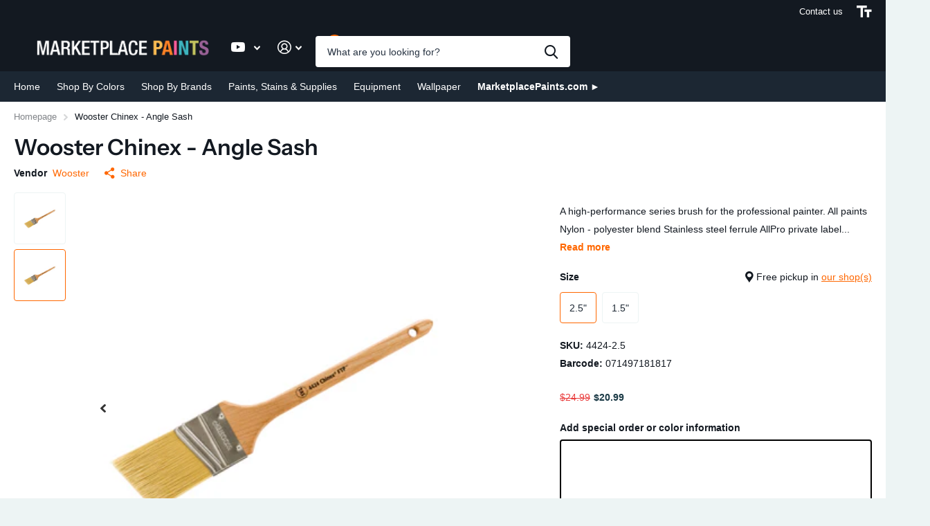

--- FILE ---
content_type: text/html; charset=utf-8
request_url: https://shop.marketplacepaints.com/products/wooster-chinex-angle-sash-4424
body_size: 37358
content:
<!doctype html>
<html lang="en" data-theme="xtra" dir="ltr" class="no-js  ">
	<head>

      <meta charset="utf-8">
		<meta http-equiv="x-ua-compatible" content="ie=edge"><meta name="theme-color" content="">
		<meta name="MobileOptimized" content="320">
		<meta name="HandheldFriendly" content="true">
		<meta name="viewport" content="width=device-width, initial-scale=1, minimum-scale=1, maximum-scale=5, viewport-fit=cover, shrink-to-fit=no">
		<meta name="msapplication-config" content="//shop.marketplacepaints.com/cdn/shop/t/8/assets/browserconfig.xml?v=52024572095365081671763723806"><link rel="preconnect" href="https://cdn.shopify.com" crossorigin>
		<link rel="preconnect" href="https://fonts.shopifycdn.com" crossorigin><link rel="preload" as="style" href="//shop.marketplacepaints.com/cdn/shop/t/8/assets/screen.css?v=75815122144199552091763723806">
		<link rel="preload" as="style" href="//shop.marketplacepaints.com/cdn/shop/t/8/assets/theme-xtra.css?v=78076270774430152701763723806">
		<link rel="preload" as="style" href="//shop.marketplacepaints.com/cdn/shop/t/8/assets/screen-settings.css?v=2382185582589318121764144756">
		
		<link rel="preload" as="font" href="//shop.marketplacepaints.com/cdn/fonts/instrument_sans/instrumentsans_n6.27dc66245013a6f7f317d383a3cc9a0c347fb42d.woff2" type="font/woff2" crossorigin>
    
		<link rel="preload" as="font" href="//shop.marketplacepaints.com/cdn/shop/t/8/assets/xtra.woff2?v=39519511259337068301763723806" crossorigin>
		<link media="screen" rel="stylesheet" href="//shop.marketplacepaints.com/cdn/shop/t/8/assets/screen.css?v=75815122144199552091763723806" id="core-css">
		<link media="screen" rel="stylesheet" href="//shop.marketplacepaints.com/cdn/shop/t/8/assets/theme-xtra.css?v=78076270774430152701763723806" id="xtra-css">
		<noscript><link rel="stylesheet" href="//shop.marketplacepaints.com/cdn/shop/t/8/assets/async-menu.css?v=36590982183417486461763723806"></noscript><link media="screen" rel="stylesheet" href="//shop.marketplacepaints.com/cdn/shop/t/8/assets/page-product.css?v=151880372471234869641763723806" id="product-css"><link media="screen" rel="stylesheet" href="//shop.marketplacepaints.com/cdn/shop/t/8/assets/screen-settings.css?v=2382185582589318121764144756" id="custom-css">
<link rel="icon" href="//shop.marketplacepaints.com/cdn/shop/files/00-favicon.png?crop=center&height=32&v=1703991316&width=32" type="image/png">
			<link rel="mask-icon" href="safari-pinned-tab.svg" color="#333333">
			<link rel="apple-touch-icon" href="apple-touch-icon.png"><link rel="manifest" href="//shop.marketplacepaints.com/cdn/shop/t/8/assets/manifest.json?v=69675086569049310631763723806">
		<link rel="preconnect" href="//cdn.shopify.com">
		<script>document.documentElement.classList.remove('no-js'); document.documentElement.classList.add('js');</script>
		<meta name="msapplication-config" content="//shop.marketplacepaints.com/cdn/shop/t/8/assets/browserconfig.xml?v=52024572095365081671763723806">
<meta property="og:title" content="Wooster Chinex - Angle Sash">
<meta property="og:type" content="product">
<meta property="og:description" content="A high-performance series brush for the professional painter. All paints Nylon - polyester blend Stainless steel ferrule AllPro private label made by Wooster Brush">
<meta property="og:site_name" content="Marketplace Paints">
<meta property="og:url" content="https://shop.marketplacepaints.com/products/wooster-chinex-angle-sash-4424">

  
  <meta property="product:price:amount" content="$20.99">
  <meta property="og:price:amount" content="$20.99">
  <meta property="og:price:currency" content="USD">
  <meta property="og:availability" content="instock" />

<meta property="og:image" content="//shop.marketplacepaints.com/cdn/shop/files/cl0lm5x9gtkfdlv59os9.jpg?crop=center&height=500&v=1706649789&width=600">

<meta name="twitter:title" content="Wooster Chinex - Angle Sash">
<meta name="twitter:description" content="A high-performance series brush for the professional painter. All paints Nylon - polyester blend Stainless steel ferrule AllPro private label made by Wooster Brush">
<meta name="twitter:site" content="Marketplace Paints">

<meta property="twitter:image" content="//shop.marketplacepaints.com/cdn/shop/files/cl0lm5x9gtkfdlv59os9.jpg?crop=center&height=500&v=1706649789&width=600">
<script type="application/ld+json">
  [{
        "@context": "http://schema.org",
        "@type": "Product",
        "name": "Wooster Chinex - Angle Sash",
        "url": "https://shop.marketplacepaints.com/products/wooster-chinex-angle-sash-4424","brand": { "@type": "Brand", "name": "Wooster" },"description": "A high-performance series brush for the professional painter.\n\nAll paints\nNylon - polyester blend\nStainless steel ferrule\nAllPro private label made by Wooster Brush\n","image": "//shop.marketplacepaints.com/cdn/shop/files/cl0lm5x9gtkfdlv59os9.jpg?crop=center&height=500&v=1706649789&width=600","gtin8": "071497181817","sku": "4424-2.5","offers": {
          "@type": "Offer",
          "price": "20.99",
          "url": "https://shop.marketplacepaints.com/products/wooster-chinex-angle-sash-4424",
          "priceValidUntil": "2027-01-21",
          "priceCurrency": "USD",
            "availability": "https://schema.org/InStock",
            "inventoryLevel": "3"}
      },{
      "@context": "http://schema.org/",
      "@type": "Organization",
      "url": "https://shop.marketplacepaints.com/products/wooster-chinex-angle-sash-4424",
      "name": "Marketplace Paints",
      "legalName": "Marketplace Paints",
      "description": "A high-performance series brush for the professional painter. All paints Nylon - polyester blend Stainless steel ferrule AllPro private label made by Wooster Brush","contactPoint": {
        "@type": "ContactPoint",
        "contactType": "Customer service",
        "telephone": "(803) 226-0591"
      },
      "address": {
        "@type": "PostalAddress",
        "streetAddress": "1214 Whiskey Rd",
        "addressLocality": "Aiken",
        "postalCode": "29803",
        "addressCountry": "UNITED STATES"
      }
    },
    {
      "@context": "http://schema.org",
      "@type": "WebSite",
      "url": "https://shop.marketplacepaints.com/products/wooster-chinex-angle-sash-4424",
      "name": "Marketplace Paints",
      "description": "A high-performance series brush for the professional painter. All paints Nylon - polyester blend Stainless steel ferrule AllPro private label made by Wooster Brush",
      "author": [
        {
          "@type": "Organization",
          "url": "https://www.someoneyouknow.online",
          "name": "Someoneyouknow",
          "address": {
            "@type": "PostalAddress",
            "streetAddress": "Wilhelminaplein 25",
            "addressLocality": "Eindhoven",
            "addressRegion": "NB",
            "postalCode": "5611 HG",
            "addressCountry": "NL"
          }
        }
      ]
    }
  ]
</script>

		<script>window.performance && window.performance.mark && window.performance.mark('shopify.content_for_header.start');</script><meta name="google-site-verification" content="DhwtCkUiKy3tQVHNrfLz3zIByNJQlVGo6csz7P9nfec">
<meta id="shopify-digital-wallet" name="shopify-digital-wallet" content="/75696111922/digital_wallets/dialog">
<meta name="shopify-checkout-api-token" content="a1139e951dc0e6ac6d8ea7d5f4ddb2ed">
<link rel="alternate" type="application/json+oembed" href="https://shop.marketplacepaints.com/products/wooster-chinex-angle-sash-4424.oembed">
<script async="async" src="/checkouts/internal/preloads.js?locale=en-US"></script>
<link rel="preconnect" href="https://shop.app" crossorigin="anonymous">
<script async="async" src="https://shop.app/checkouts/internal/preloads.js?locale=en-US&shop_id=75696111922" crossorigin="anonymous"></script>
<script id="apple-pay-shop-capabilities" type="application/json">{"shopId":75696111922,"countryCode":"US","currencyCode":"USD","merchantCapabilities":["supports3DS"],"merchantId":"gid:\/\/shopify\/Shop\/75696111922","merchantName":"Marketplace Paints","requiredBillingContactFields":["postalAddress","email"],"requiredShippingContactFields":["postalAddress","email"],"shippingType":"shipping","supportedNetworks":["visa","masterCard","amex","discover","elo","jcb"],"total":{"type":"pending","label":"Marketplace Paints","amount":"1.00"},"shopifyPaymentsEnabled":true,"supportsSubscriptions":true}</script>
<script id="shopify-features" type="application/json">{"accessToken":"a1139e951dc0e6ac6d8ea7d5f4ddb2ed","betas":["rich-media-storefront-analytics"],"domain":"shop.marketplacepaints.com","predictiveSearch":true,"shopId":75696111922,"locale":"en"}</script>
<script>var Shopify = Shopify || {};
Shopify.shop = "marketplace-paints.myshopify.com";
Shopify.locale = "en";
Shopify.currency = {"active":"USD","rate":"1.0"};
Shopify.country = "US";
Shopify.theme = {"name":"With Farrow and Ball updates | DigiCloud","id":181758099762,"schema_name":"Xtra","schema_version":"3.3.0","theme_store_id":1609,"role":"main"};
Shopify.theme.handle = "null";
Shopify.theme.style = {"id":null,"handle":null};
Shopify.cdnHost = "shop.marketplacepaints.com/cdn";
Shopify.routes = Shopify.routes || {};
Shopify.routes.root = "/";</script>
<script type="module">!function(o){(o.Shopify=o.Shopify||{}).modules=!0}(window);</script>
<script>!function(o){function n(){var o=[];function n(){o.push(Array.prototype.slice.apply(arguments))}return n.q=o,n}var t=o.Shopify=o.Shopify||{};t.loadFeatures=n(),t.autoloadFeatures=n()}(window);</script>
<script>
  window.ShopifyPay = window.ShopifyPay || {};
  window.ShopifyPay.apiHost = "shop.app\/pay";
  window.ShopifyPay.redirectState = null;
</script>
<script id="shop-js-analytics" type="application/json">{"pageType":"product"}</script>
<script defer="defer" async type="module" src="//shop.marketplacepaints.com/cdn/shopifycloud/shop-js/modules/v2/client.init-shop-cart-sync_BdyHc3Nr.en.esm.js"></script>
<script defer="defer" async type="module" src="//shop.marketplacepaints.com/cdn/shopifycloud/shop-js/modules/v2/chunk.common_Daul8nwZ.esm.js"></script>
<script type="module">
  await import("//shop.marketplacepaints.com/cdn/shopifycloud/shop-js/modules/v2/client.init-shop-cart-sync_BdyHc3Nr.en.esm.js");
await import("//shop.marketplacepaints.com/cdn/shopifycloud/shop-js/modules/v2/chunk.common_Daul8nwZ.esm.js");

  window.Shopify.SignInWithShop?.initShopCartSync?.({"fedCMEnabled":true,"windoidEnabled":true});

</script>
<script defer="defer" async type="module" src="//shop.marketplacepaints.com/cdn/shopifycloud/shop-js/modules/v2/client.payment-terms_MV4M3zvL.en.esm.js"></script>
<script defer="defer" async type="module" src="//shop.marketplacepaints.com/cdn/shopifycloud/shop-js/modules/v2/chunk.common_Daul8nwZ.esm.js"></script>
<script defer="defer" async type="module" src="//shop.marketplacepaints.com/cdn/shopifycloud/shop-js/modules/v2/chunk.modal_CQq8HTM6.esm.js"></script>
<script type="module">
  await import("//shop.marketplacepaints.com/cdn/shopifycloud/shop-js/modules/v2/client.payment-terms_MV4M3zvL.en.esm.js");
await import("//shop.marketplacepaints.com/cdn/shopifycloud/shop-js/modules/v2/chunk.common_Daul8nwZ.esm.js");
await import("//shop.marketplacepaints.com/cdn/shopifycloud/shop-js/modules/v2/chunk.modal_CQq8HTM6.esm.js");

  
</script>
<script>
  window.Shopify = window.Shopify || {};
  if (!window.Shopify.featureAssets) window.Shopify.featureAssets = {};
  window.Shopify.featureAssets['shop-js'] = {"shop-cart-sync":["modules/v2/client.shop-cart-sync_QYOiDySF.en.esm.js","modules/v2/chunk.common_Daul8nwZ.esm.js"],"init-fed-cm":["modules/v2/client.init-fed-cm_DchLp9rc.en.esm.js","modules/v2/chunk.common_Daul8nwZ.esm.js"],"shop-button":["modules/v2/client.shop-button_OV7bAJc5.en.esm.js","modules/v2/chunk.common_Daul8nwZ.esm.js"],"init-windoid":["modules/v2/client.init-windoid_DwxFKQ8e.en.esm.js","modules/v2/chunk.common_Daul8nwZ.esm.js"],"shop-cash-offers":["modules/v2/client.shop-cash-offers_DWtL6Bq3.en.esm.js","modules/v2/chunk.common_Daul8nwZ.esm.js","modules/v2/chunk.modal_CQq8HTM6.esm.js"],"shop-toast-manager":["modules/v2/client.shop-toast-manager_CX9r1SjA.en.esm.js","modules/v2/chunk.common_Daul8nwZ.esm.js"],"init-shop-email-lookup-coordinator":["modules/v2/client.init-shop-email-lookup-coordinator_UhKnw74l.en.esm.js","modules/v2/chunk.common_Daul8nwZ.esm.js"],"pay-button":["modules/v2/client.pay-button_DzxNnLDY.en.esm.js","modules/v2/chunk.common_Daul8nwZ.esm.js"],"avatar":["modules/v2/client.avatar_BTnouDA3.en.esm.js"],"init-shop-cart-sync":["modules/v2/client.init-shop-cart-sync_BdyHc3Nr.en.esm.js","modules/v2/chunk.common_Daul8nwZ.esm.js"],"shop-login-button":["modules/v2/client.shop-login-button_D8B466_1.en.esm.js","modules/v2/chunk.common_Daul8nwZ.esm.js","modules/v2/chunk.modal_CQq8HTM6.esm.js"],"init-customer-accounts-sign-up":["modules/v2/client.init-customer-accounts-sign-up_C8fpPm4i.en.esm.js","modules/v2/client.shop-login-button_D8B466_1.en.esm.js","modules/v2/chunk.common_Daul8nwZ.esm.js","modules/v2/chunk.modal_CQq8HTM6.esm.js"],"init-shop-for-new-customer-accounts":["modules/v2/client.init-shop-for-new-customer-accounts_CVTO0Ztu.en.esm.js","modules/v2/client.shop-login-button_D8B466_1.en.esm.js","modules/v2/chunk.common_Daul8nwZ.esm.js","modules/v2/chunk.modal_CQq8HTM6.esm.js"],"init-customer-accounts":["modules/v2/client.init-customer-accounts_dRgKMfrE.en.esm.js","modules/v2/client.shop-login-button_D8B466_1.en.esm.js","modules/v2/chunk.common_Daul8nwZ.esm.js","modules/v2/chunk.modal_CQq8HTM6.esm.js"],"shop-follow-button":["modules/v2/client.shop-follow-button_CkZpjEct.en.esm.js","modules/v2/chunk.common_Daul8nwZ.esm.js","modules/v2/chunk.modal_CQq8HTM6.esm.js"],"lead-capture":["modules/v2/client.lead-capture_BntHBhfp.en.esm.js","modules/v2/chunk.common_Daul8nwZ.esm.js","modules/v2/chunk.modal_CQq8HTM6.esm.js"],"checkout-modal":["modules/v2/client.checkout-modal_CfxcYbTm.en.esm.js","modules/v2/chunk.common_Daul8nwZ.esm.js","modules/v2/chunk.modal_CQq8HTM6.esm.js"],"shop-login":["modules/v2/client.shop-login_Da4GZ2H6.en.esm.js","modules/v2/chunk.common_Daul8nwZ.esm.js","modules/v2/chunk.modal_CQq8HTM6.esm.js"],"payment-terms":["modules/v2/client.payment-terms_MV4M3zvL.en.esm.js","modules/v2/chunk.common_Daul8nwZ.esm.js","modules/v2/chunk.modal_CQq8HTM6.esm.js"]};
</script>
<script>(function() {
  var isLoaded = false;
  function asyncLoad() {
    if (isLoaded) return;
    isLoaded = true;
    var urls = ["https:\/\/cdn.shopify.com\/s\/files\/1\/0756\/9611\/1922\/t\/8\/assets\/yoast-active-script.js?v=1763723806\u0026shop=marketplace-paints.myshopify.com"];
    for (var i = 0; i < urls.length; i++) {
      var s = document.createElement('script');
      s.type = 'text/javascript';
      s.async = true;
      s.src = urls[i];
      var x = document.getElementsByTagName('script')[0];
      x.parentNode.insertBefore(s, x);
    }
  };
  if(window.attachEvent) {
    window.attachEvent('onload', asyncLoad);
  } else {
    window.addEventListener('load', asyncLoad, false);
  }
})();</script>
<script id="__st">var __st={"a":75696111922,"offset":-18000,"reqid":"6d4f717b-94a3-4bd1-9fd1-3c15555c0d45-1768970196","pageurl":"shop.marketplacepaints.com\/products\/wooster-chinex-angle-sash-4424","u":"c9e5b27623db","p":"product","rtyp":"product","rid":9017474875698};</script>
<script>window.ShopifyPaypalV4VisibilityTracking = true;</script>
<script id="captcha-bootstrap">!function(){'use strict';const t='contact',e='account',n='new_comment',o=[[t,t],['blogs',n],['comments',n],[t,'customer']],c=[[e,'customer_login'],[e,'guest_login'],[e,'recover_customer_password'],[e,'create_customer']],r=t=>t.map((([t,e])=>`form[action*='/${t}']:not([data-nocaptcha='true']) input[name='form_type'][value='${e}']`)).join(','),a=t=>()=>t?[...document.querySelectorAll(t)].map((t=>t.form)):[];function s(){const t=[...o],e=r(t);return a(e)}const i='password',u='form_key',d=['recaptcha-v3-token','g-recaptcha-response','h-captcha-response',i],f=()=>{try{return window.sessionStorage}catch{return}},m='__shopify_v',_=t=>t.elements[u];function p(t,e,n=!1){try{const o=window.sessionStorage,c=JSON.parse(o.getItem(e)),{data:r}=function(t){const{data:e,action:n}=t;return t[m]||n?{data:e,action:n}:{data:t,action:n}}(c);for(const[e,n]of Object.entries(r))t.elements[e]&&(t.elements[e].value=n);n&&o.removeItem(e)}catch(o){console.error('form repopulation failed',{error:o})}}const l='form_type',E='cptcha';function T(t){t.dataset[E]=!0}const w=window,h=w.document,L='Shopify',v='ce_forms',y='captcha';let A=!1;((t,e)=>{const n=(g='f06e6c50-85a8-45c8-87d0-21a2b65856fe',I='https://cdn.shopify.com/shopifycloud/storefront-forms-hcaptcha/ce_storefront_forms_captcha_hcaptcha.v1.5.2.iife.js',D={infoText:'Protected by hCaptcha',privacyText:'Privacy',termsText:'Terms'},(t,e,n)=>{const o=w[L][v],c=o.bindForm;if(c)return c(t,g,e,D).then(n);var r;o.q.push([[t,g,e,D],n]),r=I,A||(h.body.append(Object.assign(h.createElement('script'),{id:'captcha-provider',async:!0,src:r})),A=!0)});var g,I,D;w[L]=w[L]||{},w[L][v]=w[L][v]||{},w[L][v].q=[],w[L][y]=w[L][y]||{},w[L][y].protect=function(t,e){n(t,void 0,e),T(t)},Object.freeze(w[L][y]),function(t,e,n,w,h,L){const[v,y,A,g]=function(t,e,n){const i=e?o:[],u=t?c:[],d=[...i,...u],f=r(d),m=r(i),_=r(d.filter((([t,e])=>n.includes(e))));return[a(f),a(m),a(_),s()]}(w,h,L),I=t=>{const e=t.target;return e instanceof HTMLFormElement?e:e&&e.form},D=t=>v().includes(t);t.addEventListener('submit',(t=>{const e=I(t);if(!e)return;const n=D(e)&&!e.dataset.hcaptchaBound&&!e.dataset.recaptchaBound,o=_(e),c=g().includes(e)&&(!o||!o.value);(n||c)&&t.preventDefault(),c&&!n&&(function(t){try{if(!f())return;!function(t){const e=f();if(!e)return;const n=_(t);if(!n)return;const o=n.value;o&&e.removeItem(o)}(t);const e=Array.from(Array(32),(()=>Math.random().toString(36)[2])).join('');!function(t,e){_(t)||t.append(Object.assign(document.createElement('input'),{type:'hidden',name:u})),t.elements[u].value=e}(t,e),function(t,e){const n=f();if(!n)return;const o=[...t.querySelectorAll(`input[type='${i}']`)].map((({name:t})=>t)),c=[...d,...o],r={};for(const[a,s]of new FormData(t).entries())c.includes(a)||(r[a]=s);n.setItem(e,JSON.stringify({[m]:1,action:t.action,data:r}))}(t,e)}catch(e){console.error('failed to persist form',e)}}(e),e.submit())}));const S=(t,e)=>{t&&!t.dataset[E]&&(n(t,e.some((e=>e===t))),T(t))};for(const o of['focusin','change'])t.addEventListener(o,(t=>{const e=I(t);D(e)&&S(e,y())}));const B=e.get('form_key'),M=e.get(l),P=B&&M;t.addEventListener('DOMContentLoaded',(()=>{const t=y();if(P)for(const e of t)e.elements[l].value===M&&p(e,B);[...new Set([...A(),...v().filter((t=>'true'===t.dataset.shopifyCaptcha))])].forEach((e=>S(e,t)))}))}(h,new URLSearchParams(w.location.search),n,t,e,['guest_login'])})(!0,!0)}();</script>
<script integrity="sha256-4kQ18oKyAcykRKYeNunJcIwy7WH5gtpwJnB7kiuLZ1E=" data-source-attribution="shopify.loadfeatures" defer="defer" src="//shop.marketplacepaints.com/cdn/shopifycloud/storefront/assets/storefront/load_feature-a0a9edcb.js" crossorigin="anonymous"></script>
<script crossorigin="anonymous" defer="defer" src="//shop.marketplacepaints.com/cdn/shopifycloud/storefront/assets/shopify_pay/storefront-65b4c6d7.js?v=20250812"></script>
<script data-source-attribution="shopify.dynamic_checkout.dynamic.init">var Shopify=Shopify||{};Shopify.PaymentButton=Shopify.PaymentButton||{isStorefrontPortableWallets:!0,init:function(){window.Shopify.PaymentButton.init=function(){};var t=document.createElement("script");t.src="https://shop.marketplacepaints.com/cdn/shopifycloud/portable-wallets/latest/portable-wallets.en.js",t.type="module",document.head.appendChild(t)}};
</script>
<script data-source-attribution="shopify.dynamic_checkout.buyer_consent">
  function portableWalletsHideBuyerConsent(e){var t=document.getElementById("shopify-buyer-consent"),n=document.getElementById("shopify-subscription-policy-button");t&&n&&(t.classList.add("hidden"),t.setAttribute("aria-hidden","true"),n.removeEventListener("click",e))}function portableWalletsShowBuyerConsent(e){var t=document.getElementById("shopify-buyer-consent"),n=document.getElementById("shopify-subscription-policy-button");t&&n&&(t.classList.remove("hidden"),t.removeAttribute("aria-hidden"),n.addEventListener("click",e))}window.Shopify?.PaymentButton&&(window.Shopify.PaymentButton.hideBuyerConsent=portableWalletsHideBuyerConsent,window.Shopify.PaymentButton.showBuyerConsent=portableWalletsShowBuyerConsent);
</script>
<script data-source-attribution="shopify.dynamic_checkout.cart.bootstrap">document.addEventListener("DOMContentLoaded",(function(){function t(){return document.querySelector("shopify-accelerated-checkout-cart, shopify-accelerated-checkout")}if(t())Shopify.PaymentButton.init();else{new MutationObserver((function(e,n){t()&&(Shopify.PaymentButton.init(),n.disconnect())})).observe(document.body,{childList:!0,subtree:!0})}}));
</script>
<link id="shopify-accelerated-checkout-styles" rel="stylesheet" media="screen" href="https://shop.marketplacepaints.com/cdn/shopifycloud/portable-wallets/latest/accelerated-checkout-backwards-compat.css" crossorigin="anonymous">
<style id="shopify-accelerated-checkout-cart">
        #shopify-buyer-consent {
  margin-top: 1em;
  display: inline-block;
  width: 100%;
}

#shopify-buyer-consent.hidden {
  display: none;
}

#shopify-subscription-policy-button {
  background: none;
  border: none;
  padding: 0;
  text-decoration: underline;
  font-size: inherit;
  cursor: pointer;
}

#shopify-subscription-policy-button::before {
  box-shadow: none;
}

      </style>

<script>window.performance && window.performance.mark && window.performance.mark('shopify.content_for_header.end');</script>
		
	<!-- BEGIN app block: shopify://apps/yoast-seo/blocks/metatags/7c777011-bc88-4743-a24e-64336e1e5b46 -->
<!-- This site is optimized with Yoast SEO for Shopify -->
<title>Wooster Chinex - Angle Sash</title>
<meta name="description" content="A high-performance series brush for the professional painter. All paints Nylon - polyester blend Stainless steel ferrule AllPro private label made by Wooster Brush" />
<link rel="canonical" href="https://shop.marketplacepaints.com/products/wooster-chinex-angle-sash-4424" />
<meta name="robots" content="index, follow, max-image-preview:large, max-snippet:-1, max-video-preview:-1" />
<meta property="og:site_name" content="Marketplace Paints" />
<meta property="og:url" content="https://shop.marketplacepaints.com/products/wooster-chinex-angle-sash-4424" />
<meta property="og:locale" content="en_US" />
<meta property="og:type" content="product" />
<meta property="og:title" content="Wooster Chinex - Angle Sash" />
<meta property="og:description" content="A high-performance series brush for the professional painter. All paints Nylon - polyester blend Stainless steel ferrule AllPro private label made by Wooster Brush" />
<meta property="og:image" content="https://shop.marketplacepaints.com/cdn/shop/files/efrfvkpfp8u067hebhwq.jpg?v=1706649787" />
<meta property="og:image:height" content="500" />
<meta property="og:image:width" content="500" />
<meta property="og:availability" content="instock" />
<meta property="product:availability" content="instock" />
<meta property="product:condition" content="new" />
<meta property="product:price:amount" content="20.99" />
<meta property="product:price:currency" content="USD" />
<meta property="product:retailer_item_id" content="4424-2.5" />
<meta property="og:price:standard_amount" content="24.99" />
<meta name="twitter:card" content="summary_large_image" />
<script type="application/ld+json" id="yoast-schema-graph">
{
  "@context": "https://schema.org",
  "@graph": [
    {
      "@type": "Organization",
      "@id": "https://shop.marketplacepaints.com/#/schema/organization/1",
      "url": "https://shop.marketplacepaints.com",
      "name": "Marketplace Paints Shop",
      "alternateName": "Marketplace Paints Shop, Blinds, Wallpaper and Window Treatments",
      "logo": {
        "@id": "https://shop.marketplacepaints.com/#/schema/ImageObject/38313632760114"
      },
      "image": [
        {
          "@id": "https://shop.marketplacepaints.com/#/schema/ImageObject/38313632760114"
        }
      ],
      "hasMerchantReturnPolicy": {
        "@type": "MerchantReturnPolicy",
        "merchantReturnLink": "https://shop.marketplacepaints.com/policies/refund-policy"
      },
      "sameAs": ["https:\/\/www.youtube.com\/channel\/UCr5yAsiGpzg8PYeFCXWzpBQ","https:\/\/www.instagram.com\/marketplacepaints\/","https:\/\/www.facebook.com\/MarketplacePaints\/"]
    },
    {
      "@type": "ImageObject",
      "@id": "https://shop.marketplacepaints.com/#/schema/ImageObject/38313632760114",
      "width": 578,
      "height": 62,
      "url": "https:\/\/shop.marketplacepaints.com\/cdn\/shop\/files\/00-logo_8a83ab60-b696-4961-bdc8-2377162198f2.png?v=1717126338",
      "contentUrl": "https:\/\/shop.marketplacepaints.com\/cdn\/shop\/files\/00-logo_8a83ab60-b696-4961-bdc8-2377162198f2.png?v=1717126338"
    },
    {
      "@type": "WebSite",
      "@id": "https://shop.marketplacepaints.com/#/schema/website/1",
      "url": "https://shop.marketplacepaints.com",
      "name": "Marketplace Paints Shop",
      "alternateName": "Marketplace Paints Shop, Blinds, Wallpaper and Window Treatments",
      "potentialAction": {
        "@type": "SearchAction",
        "target": "https://shop.marketplacepaints.com/search?q={search_term_string}",
        "query-input": "required name=search_term_string"
      },
      "publisher": {
        "@id": "https://shop.marketplacepaints.com/#/schema/organization/1"
      },
      "inLanguage": "en"
    },
    {
      "@type": "ItemPage",
      "@id": "https:\/\/shop.marketplacepaints.com\/products\/wooster-chinex-angle-sash-4424",
      "name": "Wooster Chinex - Angle Sash",
      "description": "A high-performance series brush for the professional painter. All paints Nylon - polyester blend Stainless steel ferrule AllPro private label made by Wooster Brush",
      "datePublished": "2024-01-31T23:42:13-05:00",
      "breadcrumb": {
        "@id": "https:\/\/shop.marketplacepaints.com\/products\/wooster-chinex-angle-sash-4424\/#\/schema\/breadcrumb"
      },
      "primaryImageOfPage": {
        "@id": "https://shop.marketplacepaints.com/#/schema/ImageObject/36675924721970"
      },
      "image": [{
        "@id": "https://shop.marketplacepaints.com/#/schema/ImageObject/36675924721970"
      }],
      "isPartOf": {
        "@id": "https://shop.marketplacepaints.com/#/schema/website/1"
      },
      "url": "https:\/\/shop.marketplacepaints.com\/products\/wooster-chinex-angle-sash-4424"
    },
    {
      "@type": "ImageObject",
      "@id": "https://shop.marketplacepaints.com/#/schema/ImageObject/36675924721970",
      "caption": "Wooster Chinex - Angle Sash - 4424 - Marketplace Paints",
      "inLanguage": "en",
      "width": 500,
      "height": 500,
      "url": "https:\/\/shop.marketplacepaints.com\/cdn\/shop\/files\/efrfvkpfp8u067hebhwq.jpg?v=1706649787",
      "contentUrl": "https:\/\/shop.marketplacepaints.com\/cdn\/shop\/files\/efrfvkpfp8u067hebhwq.jpg?v=1706649787"
    },
    {
      "@type": "ProductGroup",
      "@id": "https:\/\/shop.marketplacepaints.com\/products\/wooster-chinex-angle-sash-4424\/#\/schema\/Product",
      "brand": [{
        "@type": "Brand",
        "name": "Wooster"
      }],
      "mainEntityOfPage": {
        "@id": "https:\/\/shop.marketplacepaints.com\/products\/wooster-chinex-angle-sash-4424"
      },
      "name": "Wooster Chinex - Angle Sash",
      "description": "A high-performance series brush for the professional painter. All paints Nylon - polyester blend Stainless steel ferrule AllPro private label made by Wooster Brush",
      "image": [{
        "@id": "https://shop.marketplacepaints.com/#/schema/ImageObject/36675924853042"
      }],
      "productGroupID": "9017474875698",
      "hasVariant": [
        {
          "@type": "Product",
          "@id": "https://shop.marketplacepaints.com/#/schema/Product/47691144790322",
          "name": "Wooster Chinex - Angle Sash - 1.5\"",
          "sku": "4424-1.5",
          "gtin": "0071497181787",
          "image": [{
            "@id": "https://shop.marketplacepaints.com/#/schema/ImageObject/36675924853042"
          }],
          "offers": {
            "@type": "Offer",
            "@id": "https://shop.marketplacepaints.com/#/schema/Offer/47691144790322",
            "availability": "https://schema.org/BackOrder",
            "category": "Hardware > Tools > Paint Tools > Paint Brushes",
            "priceSpecification": {
              "@type": "UnitPriceSpecification",
              "valueAddedTaxIncluded": true,
              "price": 17.49,
              "priceCurrency": "USD"
            },
            "seller": {
              "@id": "https://shop.marketplacepaints.com/#/schema/organization/1"
            },
            "url": "https:\/\/shop.marketplacepaints.com\/products\/wooster-chinex-angle-sash-4424?variant=47691144790322",
            "checkoutPageURLTemplate": "https:\/\/shop.marketplacepaints.com\/cart\/add?id=47691144790322\u0026quantity=1"
          }
        },
        {
          "@type": "Product",
          "@id": "https://shop.marketplacepaints.com/#/schema/Product/47691144757554",
          "name": "Wooster Chinex - Angle Sash - 2.5\"",
          "sku": "4424-2.5",
          "gtin": "071497181817",
          "image": [{
            "@id": "https://shop.marketplacepaints.com/#/schema/ImageObject/36675924721970"
          }],
          "offers": {
            "@type": "Offer",
            "@id": "https://shop.marketplacepaints.com/#/schema/Offer/47691144757554",
            "availability": "https://schema.org/InStock",
            "category": "Hardware > Tools > Paint Tools > Paint Brushes",
            "priceSpecification": {
              "@type": "UnitPriceSpecification",
              "valueAddedTaxIncluded": true,
              "price": 20.99,
              "priceCurrency": "USD"
            },
            "seller": {
              "@id": "https://shop.marketplacepaints.com/#/schema/organization/1"
            },
            "url": "https:\/\/shop.marketplacepaints.com\/products\/wooster-chinex-angle-sash-4424?variant=47691144757554",
            "checkoutPageURLTemplate": "https:\/\/shop.marketplacepaints.com\/cart\/add?id=47691144757554\u0026quantity=1"
          }
        }
      ],
      "url": "https:\/\/shop.marketplacepaints.com\/products\/wooster-chinex-angle-sash-4424"
    },
    {
      "@type": "ImageObject",
      "@id": "https://shop.marketplacepaints.com/#/schema/ImageObject/36675924853042",
      "caption": "Wooster Chinex - Angle Sash - 4424 - Marketplace Paints",
      "inLanguage": "en",
      "width": 500,
      "height": 500,
      "url": "https:\/\/shop.marketplacepaints.com\/cdn\/shop\/files\/cl0lm5x9gtkfdlv59os9.jpg?v=1706649789",
      "contentUrl": "https:\/\/shop.marketplacepaints.com\/cdn\/shop\/files\/cl0lm5x9gtkfdlv59os9.jpg?v=1706649789"
    },
    {
      "@type": "BreadcrumbList",
      "@id": "https:\/\/shop.marketplacepaints.com\/products\/wooster-chinex-angle-sash-4424\/#\/schema\/breadcrumb",
      "itemListElement": [
        {
          "@type": "ListItem",
          "name": "Marketplace Paints",
          "item": "https:\/\/shop.marketplacepaints.com",
          "position": 1
        },
        {
          "@type": "ListItem",
          "name": "Wooster Chinex - Angle Sash",
          "position": 2
        }
      ]
    }

  ]}
</script>
<!--/ Yoast SEO -->
<!-- END app block --><!-- BEGIN app block: shopify://apps/judge-me-reviews/blocks/judgeme_core/61ccd3b1-a9f2-4160-9fe9-4fec8413e5d8 --><!-- Start of Judge.me Core -->






<link rel="dns-prefetch" href="https://cdnwidget.judge.me">
<link rel="dns-prefetch" href="https://cdn.judge.me">
<link rel="dns-prefetch" href="https://cdn1.judge.me">
<link rel="dns-prefetch" href="https://api.judge.me">

<script data-cfasync='false' class='jdgm-settings-script'>window.jdgmSettings={"pagination":5,"disable_web_reviews":false,"badge_no_review_text":"No reviews","badge_n_reviews_text":"{{ n }} review/reviews","hide_badge_preview_if_no_reviews":true,"badge_hide_text":false,"enforce_center_preview_badge":false,"widget_title":"Customer Reviews","widget_open_form_text":"Write a review","widget_close_form_text":"Cancel review","widget_refresh_page_text":"Refresh page","widget_summary_text":"Based on {{ number_of_reviews }} review/reviews","widget_no_review_text":"Be the first to write a review","widget_name_field_text":"Display name","widget_verified_name_field_text":"Verified Name (public)","widget_name_placeholder_text":"Display name","widget_required_field_error_text":"This field is required.","widget_email_field_text":"Email address","widget_verified_email_field_text":"Verified Email (private, can not be edited)","widget_email_placeholder_text":"Your email address","widget_email_field_error_text":"Please enter a valid email address.","widget_rating_field_text":"Rating","widget_review_title_field_text":"Review Title","widget_review_title_placeholder_text":"Give your review a title","widget_review_body_field_text":"Review content","widget_review_body_placeholder_text":"Start writing here...","widget_pictures_field_text":"Picture/Video (optional)","widget_submit_review_text":"Submit Review","widget_submit_verified_review_text":"Submit Verified Review","widget_submit_success_msg_with_auto_publish":"Thank you! Please refresh the page in a few moments to see your review. You can remove or edit your review by logging into \u003ca href='https://judge.me/login' target='_blank' rel='nofollow noopener'\u003eJudge.me\u003c/a\u003e","widget_submit_success_msg_no_auto_publish":"Thank you! Your review will be published as soon as it is approved by the shop admin. You can remove or edit your review by logging into \u003ca href='https://judge.me/login' target='_blank' rel='nofollow noopener'\u003eJudge.me\u003c/a\u003e","widget_show_default_reviews_out_of_total_text":"Showing {{ n_reviews_shown }} out of {{ n_reviews }} reviews.","widget_show_all_link_text":"Show all","widget_show_less_link_text":"Show less","widget_author_said_text":"{{ reviewer_name }} said:","widget_days_text":"{{ n }} days ago","widget_weeks_text":"{{ n }} week/weeks ago","widget_months_text":"{{ n }} month/months ago","widget_years_text":"{{ n }} year/years ago","widget_yesterday_text":"Yesterday","widget_today_text":"Today","widget_replied_text":"\u003e\u003e {{ shop_name }} replied:","widget_read_more_text":"Read more","widget_reviewer_name_as_initial":"","widget_rating_filter_color":"#fbcd0a","widget_rating_filter_see_all_text":"See all reviews","widget_sorting_most_recent_text":"Most Recent","widget_sorting_highest_rating_text":"Highest Rating","widget_sorting_lowest_rating_text":"Lowest Rating","widget_sorting_with_pictures_text":"Only Pictures","widget_sorting_most_helpful_text":"Most Helpful","widget_open_question_form_text":"Ask a question","widget_reviews_subtab_text":"Reviews","widget_questions_subtab_text":"Questions","widget_question_label_text":"Question","widget_answer_label_text":"Answer","widget_question_placeholder_text":"Write your question here","widget_submit_question_text":"Submit Question","widget_question_submit_success_text":"Thank you for your question! We will notify you once it gets answered.","verified_badge_text":"Verified","verified_badge_bg_color":"","verified_badge_text_color":"","verified_badge_placement":"left-of-reviewer-name","widget_review_max_height":"","widget_hide_border":false,"widget_social_share":false,"widget_thumb":false,"widget_review_location_show":false,"widget_location_format":"","all_reviews_include_out_of_store_products":true,"all_reviews_out_of_store_text":"(out of store)","all_reviews_pagination":100,"all_reviews_product_name_prefix_text":"about","enable_review_pictures":true,"enable_question_anwser":false,"widget_theme":"default","review_date_format":"mm/dd/yyyy","default_sort_method":"most-recent","widget_product_reviews_subtab_text":"Product Reviews","widget_shop_reviews_subtab_text":"Shop Reviews","widget_other_products_reviews_text":"Reviews for other products","widget_store_reviews_subtab_text":"Store reviews","widget_no_store_reviews_text":"This store hasn't received any reviews yet","widget_web_restriction_product_reviews_text":"This product hasn't received any reviews yet","widget_no_items_text":"No items found","widget_show_more_text":"Show more","widget_write_a_store_review_text":"Write a Store Review","widget_other_languages_heading":"Reviews in Other Languages","widget_translate_review_text":"Translate review to {{ language }}","widget_translating_review_text":"Translating...","widget_show_original_translation_text":"Show original ({{ language }})","widget_translate_review_failed_text":"Review couldn't be translated.","widget_translate_review_retry_text":"Retry","widget_translate_review_try_again_later_text":"Try again later","show_product_url_for_grouped_product":false,"widget_sorting_pictures_first_text":"Pictures First","show_pictures_on_all_rev_page_mobile":false,"show_pictures_on_all_rev_page_desktop":false,"floating_tab_hide_mobile_install_preference":false,"floating_tab_button_name":"★ Reviews","floating_tab_title":"Let customers speak for us","floating_tab_button_color":"","floating_tab_button_background_color":"","floating_tab_url":"","floating_tab_url_enabled":false,"floating_tab_tab_style":"text","all_reviews_text_badge_text":"Customers rate us {{ shop.metafields.judgeme.all_reviews_rating | round: 1 }}/5 based on {{ shop.metafields.judgeme.all_reviews_count }} reviews.","all_reviews_text_badge_text_branded_style":"{{ shop.metafields.judgeme.all_reviews_rating | round: 1 }} out of 5 stars based on {{ shop.metafields.judgeme.all_reviews_count }} reviews","is_all_reviews_text_badge_a_link":false,"show_stars_for_all_reviews_text_badge":false,"all_reviews_text_badge_url":"","all_reviews_text_style":"branded","all_reviews_text_color_style":"judgeme_brand_color","all_reviews_text_color":"#108474","all_reviews_text_show_jm_brand":true,"featured_carousel_show_header":true,"featured_carousel_title":"Let Our Customers Speak For Us","testimonials_carousel_title":"Customers are saying","videos_carousel_title":"Real customer stories","cards_carousel_title":"Customers are saying","featured_carousel_count_text":"from {{ n }} reviews","featured_carousel_add_link_to_all_reviews_page":false,"featured_carousel_url":"","featured_carousel_show_images":false,"featured_carousel_autoslide_interval":0,"featured_carousel_arrows_on_the_sides":true,"featured_carousel_height":250,"featured_carousel_width":100,"featured_carousel_image_size":50,"featured_carousel_image_height":250,"featured_carousel_arrow_color":"#eeeeee","verified_count_badge_style":"branded","verified_count_badge_orientation":"horizontal","verified_count_badge_color_style":"judgeme_brand_color","verified_count_badge_color":"#108474","is_verified_count_badge_a_link":false,"verified_count_badge_url":"","verified_count_badge_show_jm_brand":true,"widget_rating_preset_default":5,"widget_first_sub_tab":"product-reviews","widget_show_histogram":true,"widget_histogram_use_custom_color":false,"widget_pagination_use_custom_color":false,"widget_star_use_custom_color":false,"widget_verified_badge_use_custom_color":false,"widget_write_review_use_custom_color":false,"picture_reminder_submit_button":"Upload Pictures","enable_review_videos":false,"mute_video_by_default":false,"widget_sorting_videos_first_text":"Videos First","widget_review_pending_text":"Pending","featured_carousel_items_for_large_screen":3,"social_share_options_order":"Facebook,Twitter","remove_microdata_snippet":false,"disable_json_ld":false,"enable_json_ld_products":false,"preview_badge_show_question_text":false,"preview_badge_no_question_text":"No questions","preview_badge_n_question_text":"{{ number_of_questions }} question/questions","qa_badge_show_icon":false,"qa_badge_position":"same-row","remove_judgeme_branding":false,"widget_add_search_bar":false,"widget_search_bar_placeholder":"Search","widget_sorting_verified_only_text":"Verified only","featured_carousel_theme":"aligned","featured_carousel_show_rating":true,"featured_carousel_show_title":true,"featured_carousel_show_body":true,"featured_carousel_show_date":false,"featured_carousel_show_reviewer":true,"featured_carousel_show_product":true,"featured_carousel_header_background_color":"#108474","featured_carousel_header_text_color":"#ffffff","featured_carousel_name_product_separator":"reviewed","featured_carousel_full_star_background":"#108474","featured_carousel_empty_star_background":"#dadada","featured_carousel_vertical_theme_background":"#f9fafb","featured_carousel_verified_badge_enable":true,"featured_carousel_verified_badge_color":"#108474","featured_carousel_border_style":"round","featured_carousel_review_line_length_limit":3,"featured_carousel_more_reviews_button_text":"Read more reviews","featured_carousel_view_product_button_text":"View product","all_reviews_page_load_reviews_on":"scroll","all_reviews_page_load_more_text":"Load More Reviews","disable_fb_tab_reviews":false,"enable_ajax_cdn_cache":false,"widget_advanced_speed_features":5,"widget_public_name_text":"displayed publicly like","default_reviewer_name":"John Smith","default_reviewer_name_has_non_latin":true,"widget_reviewer_anonymous":"Anonymous","medals_widget_title":"Judge.me Review Medals","medals_widget_background_color":"#f9fafb","medals_widget_position":"footer_all_pages","medals_widget_border_color":"#f9fafb","medals_widget_verified_text_position":"left","medals_widget_use_monochromatic_version":false,"medals_widget_elements_color":"#108474","show_reviewer_avatar":true,"widget_invalid_yt_video_url_error_text":"Not a YouTube video URL","widget_max_length_field_error_text":"Please enter no more than {0} characters.","widget_show_country_flag":false,"widget_show_collected_via_shop_app":true,"widget_verified_by_shop_badge_style":"light","widget_verified_by_shop_text":"Verified by Shop","widget_show_photo_gallery":false,"widget_load_with_code_splitting":true,"widget_ugc_install_preference":false,"widget_ugc_title":"Made by us, Shared by you","widget_ugc_subtitle":"Tag us to see your picture featured in our page","widget_ugc_arrows_color":"#ffffff","widget_ugc_primary_button_text":"Buy Now","widget_ugc_primary_button_background_color":"#108474","widget_ugc_primary_button_text_color":"#ffffff","widget_ugc_primary_button_border_width":"0","widget_ugc_primary_button_border_style":"none","widget_ugc_primary_button_border_color":"#108474","widget_ugc_primary_button_border_radius":"25","widget_ugc_secondary_button_text":"Load More","widget_ugc_secondary_button_background_color":"#ffffff","widget_ugc_secondary_button_text_color":"#108474","widget_ugc_secondary_button_border_width":"2","widget_ugc_secondary_button_border_style":"solid","widget_ugc_secondary_button_border_color":"#108474","widget_ugc_secondary_button_border_radius":"25","widget_ugc_reviews_button_text":"View Reviews","widget_ugc_reviews_button_background_color":"#ffffff","widget_ugc_reviews_button_text_color":"#108474","widget_ugc_reviews_button_border_width":"2","widget_ugc_reviews_button_border_style":"solid","widget_ugc_reviews_button_border_color":"#108474","widget_ugc_reviews_button_border_radius":"25","widget_ugc_reviews_button_link_to":"judgeme-reviews-page","widget_ugc_show_post_date":true,"widget_ugc_max_width":"800","widget_rating_metafield_value_type":true,"widget_primary_color":"#F57E26","widget_enable_secondary_color":false,"widget_secondary_color":"#edf5f5","widget_summary_average_rating_text":"{{ average_rating }} out of 5","widget_media_grid_title":"Customer photos \u0026 videos","widget_media_grid_see_more_text":"See more","widget_round_style":false,"widget_show_product_medals":true,"widget_verified_by_judgeme_text":"Verified by Judge.me","widget_show_store_medals":true,"widget_verified_by_judgeme_text_in_store_medals":"Verified by Judge.me","widget_media_field_exceed_quantity_message":"Sorry, we can only accept {{ max_media }} for one review.","widget_media_field_exceed_limit_message":"{{ file_name }} is too large, please select a {{ media_type }} less than {{ size_limit }}MB.","widget_review_submitted_text":"Review Submitted!","widget_question_submitted_text":"Question Submitted!","widget_close_form_text_question":"Cancel","widget_write_your_answer_here_text":"Write your answer here","widget_enabled_branded_link":true,"widget_show_collected_by_judgeme":true,"widget_reviewer_name_color":"","widget_write_review_text_color":"","widget_write_review_bg_color":"","widget_collected_by_judgeme_text":"collected by Judge.me","widget_pagination_type":"standard","widget_load_more_text":"Load More","widget_load_more_color":"#108474","widget_full_review_text":"Full Review","widget_read_more_reviews_text":"Read More Reviews","widget_read_questions_text":"Read Questions","widget_questions_and_answers_text":"Questions \u0026 Answers","widget_verified_by_text":"Verified by","widget_verified_text":"Verified","widget_number_of_reviews_text":"{{ number_of_reviews }} reviews","widget_back_button_text":"Back","widget_next_button_text":"Next","widget_custom_forms_filter_button":"Filters","custom_forms_style":"horizontal","widget_show_review_information":false,"how_reviews_are_collected":"How reviews are collected?","widget_show_review_keywords":false,"widget_gdpr_statement":"How we use your data: We'll only contact you about the review you left, and only if necessary. By submitting your review, you agree to Judge.me's \u003ca href='https://judge.me/terms' target='_blank' rel='nofollow noopener'\u003eterms\u003c/a\u003e, \u003ca href='https://judge.me/privacy' target='_blank' rel='nofollow noopener'\u003eprivacy\u003c/a\u003e and \u003ca href='https://judge.me/content-policy' target='_blank' rel='nofollow noopener'\u003econtent\u003c/a\u003e policies.","widget_multilingual_sorting_enabled":false,"widget_translate_review_content_enabled":false,"widget_translate_review_content_method":"manual","popup_widget_review_selection":"automatically_with_pictures","popup_widget_round_border_style":true,"popup_widget_show_title":true,"popup_widget_show_body":true,"popup_widget_show_reviewer":false,"popup_widget_show_product":true,"popup_widget_show_pictures":true,"popup_widget_use_review_picture":true,"popup_widget_show_on_home_page":true,"popup_widget_show_on_product_page":true,"popup_widget_show_on_collection_page":true,"popup_widget_show_on_cart_page":true,"popup_widget_position":"bottom_left","popup_widget_first_review_delay":5,"popup_widget_duration":5,"popup_widget_interval":5,"popup_widget_review_count":5,"popup_widget_hide_on_mobile":true,"review_snippet_widget_round_border_style":true,"review_snippet_widget_card_color":"#FFFFFF","review_snippet_widget_slider_arrows_background_color":"#FFFFFF","review_snippet_widget_slider_arrows_color":"#000000","review_snippet_widget_star_color":"#108474","show_product_variant":false,"all_reviews_product_variant_label_text":"Variant: ","widget_show_verified_branding":true,"widget_ai_summary_title":"Customers say","widget_ai_summary_disclaimer":"AI-powered review summary based on recent customer reviews","widget_show_ai_summary":false,"widget_show_ai_summary_bg":false,"widget_show_review_title_input":true,"redirect_reviewers_invited_via_email":"review_widget","request_store_review_after_product_review":false,"request_review_other_products_in_order":false,"review_form_color_scheme":"default","review_form_corner_style":"square","review_form_star_color":{},"review_form_text_color":"#333333","review_form_background_color":"#ffffff","review_form_field_background_color":"#fafafa","review_form_button_color":{},"review_form_button_text_color":"#ffffff","review_form_modal_overlay_color":"#000000","review_content_screen_title_text":"How would you rate this product?","review_content_introduction_text":"We would love it if you would share a bit about your experience.","store_review_form_title_text":"How would you rate this store?","store_review_form_introduction_text":"We would love it if you would share a bit about your experience.","show_review_guidance_text":true,"one_star_review_guidance_text":"Poor","five_star_review_guidance_text":"Great","customer_information_screen_title_text":"About you","customer_information_introduction_text":"Please tell us more about you.","custom_questions_screen_title_text":"Your experience in more detail","custom_questions_introduction_text":"Here are a few questions to help us understand more about your experience.","review_submitted_screen_title_text":"Thanks for your review!","review_submitted_screen_thank_you_text":"We are processing it and it will appear on the store soon.","review_submitted_screen_email_verification_text":"Please confirm your email by clicking the link we just sent you. This helps us keep reviews authentic.","review_submitted_request_store_review_text":"Would you like to share your experience of shopping with us?","review_submitted_review_other_products_text":"Would you like to review these products?","store_review_screen_title_text":"Would you like to share your experience of shopping with us?","store_review_introduction_text":"We value your feedback and use it to improve. Please share any thoughts or suggestions you have.","reviewer_media_screen_title_picture_text":"Share a picture","reviewer_media_introduction_picture_text":"Upload a photo to support your review.","reviewer_media_screen_title_video_text":"Share a video","reviewer_media_introduction_video_text":"Upload a video to support your review.","reviewer_media_screen_title_picture_or_video_text":"Share a picture or video","reviewer_media_introduction_picture_or_video_text":"Upload a photo or video to support your review.","reviewer_media_youtube_url_text":"Paste your Youtube URL here","advanced_settings_next_step_button_text":"Next","advanced_settings_close_review_button_text":"Close","modal_write_review_flow":false,"write_review_flow_required_text":"Required","write_review_flow_privacy_message_text":"We respect your privacy.","write_review_flow_anonymous_text":"Post review as anonymous","write_review_flow_visibility_text":"This won't be visible to other customers.","write_review_flow_multiple_selection_help_text":"Select as many as you like","write_review_flow_single_selection_help_text":"Select one option","write_review_flow_required_field_error_text":"This field is required","write_review_flow_invalid_email_error_text":"Please enter a valid email address","write_review_flow_max_length_error_text":"Max. {{ max_length }} characters.","write_review_flow_media_upload_text":"\u003cb\u003eClick to upload\u003c/b\u003e or drag and drop","write_review_flow_gdpr_statement":"We'll only contact you about your review if necessary. By submitting your review, you agree to our \u003ca href='https://judge.me/terms' target='_blank' rel='nofollow noopener'\u003eterms and conditions\u003c/a\u003e and \u003ca href='https://judge.me/privacy' target='_blank' rel='nofollow noopener'\u003eprivacy policy\u003c/a\u003e.","rating_only_reviews_enabled":false,"show_negative_reviews_help_screen":false,"new_review_flow_help_screen_rating_threshold":3,"negative_review_resolution_screen_title_text":"Tell us more","negative_review_resolution_text":"Your experience matters to us. If there were issues with your purchase, we're here to help. Feel free to reach out to us, we'd love the opportunity to make things right.","negative_review_resolution_button_text":"Contact us","negative_review_resolution_proceed_with_review_text":"Leave a review","negative_review_resolution_subject":"Issue with purchase from {{ shop_name }}.{{ order_name }}","preview_badge_collection_page_install_status":false,"widget_review_custom_css":"","preview_badge_custom_css":"","preview_badge_stars_count":"5-stars","featured_carousel_custom_css":"","floating_tab_custom_css":"","all_reviews_widget_custom_css":"","medals_widget_custom_css":"","verified_badge_custom_css":"","all_reviews_text_custom_css":"","transparency_badges_collected_via_store_invite":false,"transparency_badges_from_another_provider":false,"transparency_badges_collected_from_store_visitor":false,"transparency_badges_collected_by_verified_review_provider":false,"transparency_badges_earned_reward":false,"transparency_badges_collected_via_store_invite_text":"Review collected via store invitation","transparency_badges_from_another_provider_text":"Review collected from another provider","transparency_badges_collected_from_store_visitor_text":"Review collected from a store visitor","transparency_badges_written_in_google_text":"Review written in Google","transparency_badges_written_in_etsy_text":"Review written in Etsy","transparency_badges_written_in_shop_app_text":"Review written in Shop App","transparency_badges_earned_reward_text":"Review earned a reward for future purchase","product_review_widget_per_page":10,"widget_store_review_label_text":"Review about the store","checkout_comment_extension_title_on_product_page":"Customer Comments","checkout_comment_extension_num_latest_comment_show":5,"checkout_comment_extension_format":"name_and_timestamp","checkout_comment_customer_name":"last_initial","checkout_comment_comment_notification":true,"preview_badge_collection_page_install_preference":false,"preview_badge_home_page_install_preference":false,"preview_badge_product_page_install_preference":false,"review_widget_install_preference":"","review_carousel_install_preference":false,"floating_reviews_tab_install_preference":"none","verified_reviews_count_badge_install_preference":false,"all_reviews_text_install_preference":false,"review_widget_best_location":false,"judgeme_medals_install_preference":false,"review_widget_revamp_enabled":false,"review_widget_qna_enabled":false,"review_widget_header_theme":"minimal","review_widget_widget_title_enabled":true,"review_widget_header_text_size":"medium","review_widget_header_text_weight":"regular","review_widget_average_rating_style":"compact","review_widget_bar_chart_enabled":true,"review_widget_bar_chart_type":"numbers","review_widget_bar_chart_style":"standard","review_widget_expanded_media_gallery_enabled":false,"review_widget_reviews_section_theme":"standard","review_widget_image_style":"thumbnails","review_widget_review_image_ratio":"square","review_widget_stars_size":"medium","review_widget_verified_badge":"standard_text","review_widget_review_title_text_size":"medium","review_widget_review_text_size":"medium","review_widget_review_text_length":"medium","review_widget_number_of_columns_desktop":3,"review_widget_carousel_transition_speed":5,"review_widget_custom_questions_answers_display":"always","review_widget_button_text_color":"#FFFFFF","review_widget_text_color":"#000000","review_widget_lighter_text_color":"#7B7B7B","review_widget_corner_styling":"soft","review_widget_review_word_singular":"review","review_widget_review_word_plural":"reviews","review_widget_voting_label":"Helpful?","review_widget_shop_reply_label":"Reply from {{ shop_name }}:","review_widget_filters_title":"Filters","qna_widget_question_word_singular":"Question","qna_widget_question_word_plural":"Questions","qna_widget_answer_reply_label":"Answer from {{ answerer_name }}:","qna_content_screen_title_text":"Ask a question about this product","qna_widget_question_required_field_error_text":"Please enter your question.","qna_widget_flow_gdpr_statement":"We'll only contact you about your question if necessary. By submitting your question, you agree to our \u003ca href='https://judge.me/terms' target='_blank' rel='nofollow noopener'\u003eterms and conditions\u003c/a\u003e and \u003ca href='https://judge.me/privacy' target='_blank' rel='nofollow noopener'\u003eprivacy policy\u003c/a\u003e.","qna_widget_question_submitted_text":"Thanks for your question!","qna_widget_close_form_text_question":"Close","qna_widget_question_submit_success_text":"We’ll notify you by email when your question is answered.","all_reviews_widget_v2025_enabled":false,"all_reviews_widget_v2025_header_theme":"default","all_reviews_widget_v2025_widget_title_enabled":true,"all_reviews_widget_v2025_header_text_size":"medium","all_reviews_widget_v2025_header_text_weight":"regular","all_reviews_widget_v2025_average_rating_style":"compact","all_reviews_widget_v2025_bar_chart_enabled":true,"all_reviews_widget_v2025_bar_chart_type":"numbers","all_reviews_widget_v2025_bar_chart_style":"standard","all_reviews_widget_v2025_expanded_media_gallery_enabled":false,"all_reviews_widget_v2025_show_store_medals":true,"all_reviews_widget_v2025_show_photo_gallery":true,"all_reviews_widget_v2025_show_review_keywords":false,"all_reviews_widget_v2025_show_ai_summary":false,"all_reviews_widget_v2025_show_ai_summary_bg":false,"all_reviews_widget_v2025_add_search_bar":false,"all_reviews_widget_v2025_default_sort_method":"most-recent","all_reviews_widget_v2025_reviews_per_page":10,"all_reviews_widget_v2025_reviews_section_theme":"default","all_reviews_widget_v2025_image_style":"thumbnails","all_reviews_widget_v2025_review_image_ratio":"square","all_reviews_widget_v2025_stars_size":"medium","all_reviews_widget_v2025_verified_badge":"bold_badge","all_reviews_widget_v2025_review_title_text_size":"medium","all_reviews_widget_v2025_review_text_size":"medium","all_reviews_widget_v2025_review_text_length":"medium","all_reviews_widget_v2025_number_of_columns_desktop":3,"all_reviews_widget_v2025_carousel_transition_speed":5,"all_reviews_widget_v2025_custom_questions_answers_display":"always","all_reviews_widget_v2025_show_product_variant":false,"all_reviews_widget_v2025_show_reviewer_avatar":true,"all_reviews_widget_v2025_reviewer_name_as_initial":"","all_reviews_widget_v2025_review_location_show":false,"all_reviews_widget_v2025_location_format":"","all_reviews_widget_v2025_show_country_flag":false,"all_reviews_widget_v2025_verified_by_shop_badge_style":"light","all_reviews_widget_v2025_social_share":false,"all_reviews_widget_v2025_social_share_options_order":"Facebook,Twitter,LinkedIn,Pinterest","all_reviews_widget_v2025_pagination_type":"standard","all_reviews_widget_v2025_button_text_color":"#FFFFFF","all_reviews_widget_v2025_text_color":"#000000","all_reviews_widget_v2025_lighter_text_color":"#7B7B7B","all_reviews_widget_v2025_corner_styling":"soft","all_reviews_widget_v2025_title":"Customer reviews","all_reviews_widget_v2025_ai_summary_title":"Customers say about this store","all_reviews_widget_v2025_no_review_text":"Be the first to write a review","platform":"shopify","branding_url":"https://app.judge.me/reviews/stores/shop.marketplacepaints.com","branding_text":"Powered by Judge.me","locale":"en","reply_name":"Marketplace Paints","widget_version":"3.0","footer":true,"autopublish":true,"review_dates":true,"enable_custom_form":false,"shop_use_review_site":true,"shop_locale":"en","enable_multi_locales_translations":false,"show_review_title_input":true,"review_verification_email_status":"always","can_be_branded":true,"reply_name_text":"Marketplace Paints"};</script> <style class='jdgm-settings-style'>.jdgm-xx{left:0}:root{--jdgm-primary-color: #F57E26;--jdgm-secondary-color: rgba(245,126,38,0.1);--jdgm-star-color: #F57E26;--jdgm-write-review-text-color: white;--jdgm-write-review-bg-color: #F57E26;--jdgm-paginate-color: #F57E26;--jdgm-border-radius: 0;--jdgm-reviewer-name-color: #F57E26}.jdgm-histogram__bar-content{background-color:#F57E26}.jdgm-rev[data-verified-buyer=true] .jdgm-rev__icon.jdgm-rev__icon:after,.jdgm-rev__buyer-badge.jdgm-rev__buyer-badge{color:white;background-color:#F57E26}.jdgm-review-widget--small .jdgm-gallery.jdgm-gallery .jdgm-gallery__thumbnail-link:nth-child(8) .jdgm-gallery__thumbnail-wrapper.jdgm-gallery__thumbnail-wrapper:before{content:"See more"}@media only screen and (min-width: 768px){.jdgm-gallery.jdgm-gallery .jdgm-gallery__thumbnail-link:nth-child(8) .jdgm-gallery__thumbnail-wrapper.jdgm-gallery__thumbnail-wrapper:before{content:"See more"}}.jdgm-prev-badge[data-average-rating='0.00']{display:none !important}.jdgm-author-all-initials{display:none !important}.jdgm-author-last-initial{display:none !important}.jdgm-rev-widg__title{visibility:hidden}.jdgm-rev-widg__summary-text{visibility:hidden}.jdgm-prev-badge__text{visibility:hidden}.jdgm-rev__prod-link-prefix:before{content:'about'}.jdgm-rev__variant-label:before{content:'Variant: '}.jdgm-rev__out-of-store-text:before{content:'(out of store)'}@media only screen and (min-width: 768px){.jdgm-rev__pics .jdgm-rev_all-rev-page-picture-separator,.jdgm-rev__pics .jdgm-rev__product-picture{display:none}}@media only screen and (max-width: 768px){.jdgm-rev__pics .jdgm-rev_all-rev-page-picture-separator,.jdgm-rev__pics .jdgm-rev__product-picture{display:none}}.jdgm-preview-badge[data-template="product"]{display:none !important}.jdgm-preview-badge[data-template="collection"]{display:none !important}.jdgm-preview-badge[data-template="index"]{display:none !important}.jdgm-review-widget[data-from-snippet="true"]{display:none !important}.jdgm-verified-count-badget[data-from-snippet="true"]{display:none !important}.jdgm-carousel-wrapper[data-from-snippet="true"]{display:none !important}.jdgm-all-reviews-text[data-from-snippet="true"]{display:none !important}.jdgm-medals-section[data-from-snippet="true"]{display:none !important}.jdgm-ugc-media-wrapper[data-from-snippet="true"]{display:none !important}.jdgm-rev__transparency-badge[data-badge-type="review_collected_via_store_invitation"]{display:none !important}.jdgm-rev__transparency-badge[data-badge-type="review_collected_from_another_provider"]{display:none !important}.jdgm-rev__transparency-badge[data-badge-type="review_collected_from_store_visitor"]{display:none !important}.jdgm-rev__transparency-badge[data-badge-type="review_written_in_etsy"]{display:none !important}.jdgm-rev__transparency-badge[data-badge-type="review_written_in_google_business"]{display:none !important}.jdgm-rev__transparency-badge[data-badge-type="review_written_in_shop_app"]{display:none !important}.jdgm-rev__transparency-badge[data-badge-type="review_earned_for_future_purchase"]{display:none !important}.jdgm-review-snippet-widget .jdgm-rev-snippet-widget__cards-container .jdgm-rev-snippet-card{border-radius:8px;background:#fff}.jdgm-review-snippet-widget .jdgm-rev-snippet-widget__cards-container .jdgm-rev-snippet-card__rev-rating .jdgm-star{color:#108474}.jdgm-review-snippet-widget .jdgm-rev-snippet-widget__prev-btn,.jdgm-review-snippet-widget .jdgm-rev-snippet-widget__next-btn{border-radius:50%;background:#fff}.jdgm-review-snippet-widget .jdgm-rev-snippet-widget__prev-btn>svg,.jdgm-review-snippet-widget .jdgm-rev-snippet-widget__next-btn>svg{fill:#000}.jdgm-full-rev-modal.rev-snippet-widget .jm-mfp-container .jm-mfp-content,.jdgm-full-rev-modal.rev-snippet-widget .jm-mfp-container .jdgm-full-rev__icon,.jdgm-full-rev-modal.rev-snippet-widget .jm-mfp-container .jdgm-full-rev__pic-img,.jdgm-full-rev-modal.rev-snippet-widget .jm-mfp-container .jdgm-full-rev__reply{border-radius:8px}.jdgm-full-rev-modal.rev-snippet-widget .jm-mfp-container .jdgm-full-rev[data-verified-buyer="true"] .jdgm-full-rev__icon::after{border-radius:8px}.jdgm-full-rev-modal.rev-snippet-widget .jm-mfp-container .jdgm-full-rev .jdgm-rev__buyer-badge{border-radius:calc( 8px / 2 )}.jdgm-full-rev-modal.rev-snippet-widget .jm-mfp-container .jdgm-full-rev .jdgm-full-rev__replier::before{content:'Marketplace Paints'}.jdgm-full-rev-modal.rev-snippet-widget .jm-mfp-container .jdgm-full-rev .jdgm-full-rev__product-button{border-radius:calc( 8px * 6 )}
</style> <style class='jdgm-settings-style'></style>

  
  
  
  <style class='jdgm-miracle-styles'>
  @-webkit-keyframes jdgm-spin{0%{-webkit-transform:rotate(0deg);-ms-transform:rotate(0deg);transform:rotate(0deg)}100%{-webkit-transform:rotate(359deg);-ms-transform:rotate(359deg);transform:rotate(359deg)}}@keyframes jdgm-spin{0%{-webkit-transform:rotate(0deg);-ms-transform:rotate(0deg);transform:rotate(0deg)}100%{-webkit-transform:rotate(359deg);-ms-transform:rotate(359deg);transform:rotate(359deg)}}@font-face{font-family:'JudgemeStar';src:url("[data-uri]") format("woff");font-weight:normal;font-style:normal}.jdgm-star{font-family:'JudgemeStar';display:inline !important;text-decoration:none !important;padding:0 4px 0 0 !important;margin:0 !important;font-weight:bold;opacity:1;-webkit-font-smoothing:antialiased;-moz-osx-font-smoothing:grayscale}.jdgm-star:hover{opacity:1}.jdgm-star:last-of-type{padding:0 !important}.jdgm-star.jdgm--on:before{content:"\e000"}.jdgm-star.jdgm--off:before{content:"\e001"}.jdgm-star.jdgm--half:before{content:"\e002"}.jdgm-widget *{margin:0;line-height:1.4;-webkit-box-sizing:border-box;-moz-box-sizing:border-box;box-sizing:border-box;-webkit-overflow-scrolling:touch}.jdgm-hidden{display:none !important;visibility:hidden !important}.jdgm-temp-hidden{display:none}.jdgm-spinner{width:40px;height:40px;margin:auto;border-radius:50%;border-top:2px solid #eee;border-right:2px solid #eee;border-bottom:2px solid #eee;border-left:2px solid #ccc;-webkit-animation:jdgm-spin 0.8s infinite linear;animation:jdgm-spin 0.8s infinite linear}.jdgm-prev-badge{display:block !important}

</style>


  
  
   


<script data-cfasync='false' class='jdgm-script'>
!function(e){window.jdgm=window.jdgm||{},jdgm.CDN_HOST="https://cdnwidget.judge.me/",jdgm.CDN_HOST_ALT="https://cdn2.judge.me/cdn/widget_frontend/",jdgm.API_HOST="https://api.judge.me/",jdgm.CDN_BASE_URL="https://cdn.shopify.com/extensions/019bdc9e-9889-75cc-9a3d-a887384f20d4/judgeme-extensions-301/assets/",
jdgm.docReady=function(d){(e.attachEvent?"complete"===e.readyState:"loading"!==e.readyState)?
setTimeout(d,0):e.addEventListener("DOMContentLoaded",d)},jdgm.loadCSS=function(d,t,o,a){
!o&&jdgm.loadCSS.requestedUrls.indexOf(d)>=0||(jdgm.loadCSS.requestedUrls.push(d),
(a=e.createElement("link")).rel="stylesheet",a.class="jdgm-stylesheet",a.media="nope!",
a.href=d,a.onload=function(){this.media="all",t&&setTimeout(t)},e.body.appendChild(a))},
jdgm.loadCSS.requestedUrls=[],jdgm.loadJS=function(e,d){var t=new XMLHttpRequest;
t.onreadystatechange=function(){4===t.readyState&&(Function(t.response)(),d&&d(t.response))},
t.open("GET",e),t.onerror=function(){if(e.indexOf(jdgm.CDN_HOST)===0&&jdgm.CDN_HOST_ALT!==jdgm.CDN_HOST){var f=e.replace(jdgm.CDN_HOST,jdgm.CDN_HOST_ALT);jdgm.loadJS(f,d)}},t.send()},jdgm.docReady((function(){(window.jdgmLoadCSS||e.querySelectorAll(
".jdgm-widget, .jdgm-all-reviews-page").length>0)&&(jdgmSettings.widget_load_with_code_splitting?
parseFloat(jdgmSettings.widget_version)>=3?jdgm.loadCSS(jdgm.CDN_HOST+"widget_v3/base.css"):
jdgm.loadCSS(jdgm.CDN_HOST+"widget/base.css"):jdgm.loadCSS(jdgm.CDN_HOST+"shopify_v2.css"),
jdgm.loadJS(jdgm.CDN_HOST+"loa"+"der.js"))}))}(document);
</script>
<noscript><link rel="stylesheet" type="text/css" media="all" href="https://cdnwidget.judge.me/shopify_v2.css"></noscript>

<!-- BEGIN app snippet: theme_fix_tags --><script>
  (function() {
    var jdgmThemeFixes = null;
    if (!jdgmThemeFixes) return;
    var thisThemeFix = jdgmThemeFixes[Shopify.theme.id];
    if (!thisThemeFix) return;

    if (thisThemeFix.html) {
      document.addEventListener("DOMContentLoaded", function() {
        var htmlDiv = document.createElement('div');
        htmlDiv.classList.add('jdgm-theme-fix-html');
        htmlDiv.innerHTML = thisThemeFix.html;
        document.body.append(htmlDiv);
      });
    };

    if (thisThemeFix.css) {
      var styleTag = document.createElement('style');
      styleTag.classList.add('jdgm-theme-fix-style');
      styleTag.innerHTML = thisThemeFix.css;
      document.head.append(styleTag);
    };

    if (thisThemeFix.js) {
      var scriptTag = document.createElement('script');
      scriptTag.classList.add('jdgm-theme-fix-script');
      scriptTag.innerHTML = thisThemeFix.js;
      document.head.append(scriptTag);
    };
  })();
</script>
<!-- END app snippet -->
<!-- End of Judge.me Core -->



<!-- END app block --><script src="https://cdn.shopify.com/extensions/019bdc9e-9889-75cc-9a3d-a887384f20d4/judgeme-extensions-301/assets/loader.js" type="text/javascript" defer="defer"></script>
<link href="https://monorail-edge.shopifysvc.com" rel="dns-prefetch">
<script>(function(){if ("sendBeacon" in navigator && "performance" in window) {try {var session_token_from_headers = performance.getEntriesByType('navigation')[0].serverTiming.find(x => x.name == '_s').description;} catch {var session_token_from_headers = undefined;}var session_cookie_matches = document.cookie.match(/_shopify_s=([^;]*)/);var session_token_from_cookie = session_cookie_matches && session_cookie_matches.length === 2 ? session_cookie_matches[1] : "";var session_token = session_token_from_headers || session_token_from_cookie || "";function handle_abandonment_event(e) {var entries = performance.getEntries().filter(function(entry) {return /monorail-edge.shopifysvc.com/.test(entry.name);});if (!window.abandonment_tracked && entries.length === 0) {window.abandonment_tracked = true;var currentMs = Date.now();var navigation_start = performance.timing.navigationStart;var payload = {shop_id: 75696111922,url: window.location.href,navigation_start,duration: currentMs - navigation_start,session_token,page_type: "product"};window.navigator.sendBeacon("https://monorail-edge.shopifysvc.com/v1/produce", JSON.stringify({schema_id: "online_store_buyer_site_abandonment/1.1",payload: payload,metadata: {event_created_at_ms: currentMs,event_sent_at_ms: currentMs}}));}}window.addEventListener('pagehide', handle_abandonment_event);}}());</script>
<script id="web-pixels-manager-setup">(function e(e,d,r,n,o){if(void 0===o&&(o={}),!Boolean(null===(a=null===(i=window.Shopify)||void 0===i?void 0:i.analytics)||void 0===a?void 0:a.replayQueue)){var i,a;window.Shopify=window.Shopify||{};var t=window.Shopify;t.analytics=t.analytics||{};var s=t.analytics;s.replayQueue=[],s.publish=function(e,d,r){return s.replayQueue.push([e,d,r]),!0};try{self.performance.mark("wpm:start")}catch(e){}var l=function(){var e={modern:/Edge?\/(1{2}[4-9]|1[2-9]\d|[2-9]\d{2}|\d{4,})\.\d+(\.\d+|)|Firefox\/(1{2}[4-9]|1[2-9]\d|[2-9]\d{2}|\d{4,})\.\d+(\.\d+|)|Chrom(ium|e)\/(9{2}|\d{3,})\.\d+(\.\d+|)|(Maci|X1{2}).+ Version\/(15\.\d+|(1[6-9]|[2-9]\d|\d{3,})\.\d+)([,.]\d+|)( \(\w+\)|)( Mobile\/\w+|) Safari\/|Chrome.+OPR\/(9{2}|\d{3,})\.\d+\.\d+|(CPU[ +]OS|iPhone[ +]OS|CPU[ +]iPhone|CPU IPhone OS|CPU iPad OS)[ +]+(15[._]\d+|(1[6-9]|[2-9]\d|\d{3,})[._]\d+)([._]\d+|)|Android:?[ /-](13[3-9]|1[4-9]\d|[2-9]\d{2}|\d{4,})(\.\d+|)(\.\d+|)|Android.+Firefox\/(13[5-9]|1[4-9]\d|[2-9]\d{2}|\d{4,})\.\d+(\.\d+|)|Android.+Chrom(ium|e)\/(13[3-9]|1[4-9]\d|[2-9]\d{2}|\d{4,})\.\d+(\.\d+|)|SamsungBrowser\/([2-9]\d|\d{3,})\.\d+/,legacy:/Edge?\/(1[6-9]|[2-9]\d|\d{3,})\.\d+(\.\d+|)|Firefox\/(5[4-9]|[6-9]\d|\d{3,})\.\d+(\.\d+|)|Chrom(ium|e)\/(5[1-9]|[6-9]\d|\d{3,})\.\d+(\.\d+|)([\d.]+$|.*Safari\/(?![\d.]+ Edge\/[\d.]+$))|(Maci|X1{2}).+ Version\/(10\.\d+|(1[1-9]|[2-9]\d|\d{3,})\.\d+)([,.]\d+|)( \(\w+\)|)( Mobile\/\w+|) Safari\/|Chrome.+OPR\/(3[89]|[4-9]\d|\d{3,})\.\d+\.\d+|(CPU[ +]OS|iPhone[ +]OS|CPU[ +]iPhone|CPU IPhone OS|CPU iPad OS)[ +]+(10[._]\d+|(1[1-9]|[2-9]\d|\d{3,})[._]\d+)([._]\d+|)|Android:?[ /-](13[3-9]|1[4-9]\d|[2-9]\d{2}|\d{4,})(\.\d+|)(\.\d+|)|Mobile Safari.+OPR\/([89]\d|\d{3,})\.\d+\.\d+|Android.+Firefox\/(13[5-9]|1[4-9]\d|[2-9]\d{2}|\d{4,})\.\d+(\.\d+|)|Android.+Chrom(ium|e)\/(13[3-9]|1[4-9]\d|[2-9]\d{2}|\d{4,})\.\d+(\.\d+|)|Android.+(UC? ?Browser|UCWEB|U3)[ /]?(15\.([5-9]|\d{2,})|(1[6-9]|[2-9]\d|\d{3,})\.\d+)\.\d+|SamsungBrowser\/(5\.\d+|([6-9]|\d{2,})\.\d+)|Android.+MQ{2}Browser\/(14(\.(9|\d{2,})|)|(1[5-9]|[2-9]\d|\d{3,})(\.\d+|))(\.\d+|)|K[Aa][Ii]OS\/(3\.\d+|([4-9]|\d{2,})\.\d+)(\.\d+|)/},d=e.modern,r=e.legacy,n=navigator.userAgent;return n.match(d)?"modern":n.match(r)?"legacy":"unknown"}(),u="modern"===l?"modern":"legacy",c=(null!=n?n:{modern:"",legacy:""})[u],f=function(e){return[e.baseUrl,"/wpm","/b",e.hashVersion,"modern"===e.buildTarget?"m":"l",".js"].join("")}({baseUrl:d,hashVersion:r,buildTarget:u}),m=function(e){var d=e.version,r=e.bundleTarget,n=e.surface,o=e.pageUrl,i=e.monorailEndpoint;return{emit:function(e){var a=e.status,t=e.errorMsg,s=(new Date).getTime(),l=JSON.stringify({metadata:{event_sent_at_ms:s},events:[{schema_id:"web_pixels_manager_load/3.1",payload:{version:d,bundle_target:r,page_url:o,status:a,surface:n,error_msg:t},metadata:{event_created_at_ms:s}}]});if(!i)return console&&console.warn&&console.warn("[Web Pixels Manager] No Monorail endpoint provided, skipping logging."),!1;try{return self.navigator.sendBeacon.bind(self.navigator)(i,l)}catch(e){}var u=new XMLHttpRequest;try{return u.open("POST",i,!0),u.setRequestHeader("Content-Type","text/plain"),u.send(l),!0}catch(e){return console&&console.warn&&console.warn("[Web Pixels Manager] Got an unhandled error while logging to Monorail."),!1}}}}({version:r,bundleTarget:l,surface:e.surface,pageUrl:self.location.href,monorailEndpoint:e.monorailEndpoint});try{o.browserTarget=l,function(e){var d=e.src,r=e.async,n=void 0===r||r,o=e.onload,i=e.onerror,a=e.sri,t=e.scriptDataAttributes,s=void 0===t?{}:t,l=document.createElement("script"),u=document.querySelector("head"),c=document.querySelector("body");if(l.async=n,l.src=d,a&&(l.integrity=a,l.crossOrigin="anonymous"),s)for(var f in s)if(Object.prototype.hasOwnProperty.call(s,f))try{l.dataset[f]=s[f]}catch(e){}if(o&&l.addEventListener("load",o),i&&l.addEventListener("error",i),u)u.appendChild(l);else{if(!c)throw new Error("Did not find a head or body element to append the script");c.appendChild(l)}}({src:f,async:!0,onload:function(){if(!function(){var e,d;return Boolean(null===(d=null===(e=window.Shopify)||void 0===e?void 0:e.analytics)||void 0===d?void 0:d.initialized)}()){var d=window.webPixelsManager.init(e)||void 0;if(d){var r=window.Shopify.analytics;r.replayQueue.forEach((function(e){var r=e[0],n=e[1],o=e[2];d.publishCustomEvent(r,n,o)})),r.replayQueue=[],r.publish=d.publishCustomEvent,r.visitor=d.visitor,r.initialized=!0}}},onerror:function(){return m.emit({status:"failed",errorMsg:"".concat(f," has failed to load")})},sri:function(e){var d=/^sha384-[A-Za-z0-9+/=]+$/;return"string"==typeof e&&d.test(e)}(c)?c:"",scriptDataAttributes:o}),m.emit({status:"loading"})}catch(e){m.emit({status:"failed",errorMsg:(null==e?void 0:e.message)||"Unknown error"})}}})({shopId: 75696111922,storefrontBaseUrl: "https://shop.marketplacepaints.com",extensionsBaseUrl: "https://extensions.shopifycdn.com/cdn/shopifycloud/web-pixels-manager",monorailEndpoint: "https://monorail-edge.shopifysvc.com/unstable/produce_batch",surface: "storefront-renderer",enabledBetaFlags: ["2dca8a86"],webPixelsConfigList: [{"id":"1406828850","configuration":"{\"webPixelName\":\"Judge.me\"}","eventPayloadVersion":"v1","runtimeContext":"STRICT","scriptVersion":"34ad157958823915625854214640f0bf","type":"APP","apiClientId":683015,"privacyPurposes":["ANALYTICS"],"dataSharingAdjustments":{"protectedCustomerApprovalScopes":["read_customer_email","read_customer_name","read_customer_personal_data","read_customer_phone"]}},{"id":"823099698","configuration":"{\"config\":\"{\\\"google_tag_ids\\\":[\\\"G-FEX2PVJSFF\\\",\\\"GT-TQSS2P3V\\\"],\\\"target_country\\\":\\\"US\\\",\\\"gtag_events\\\":[{\\\"type\\\":\\\"search\\\",\\\"action_label\\\":\\\"G-FEX2PVJSFF\\\"},{\\\"type\\\":\\\"begin_checkout\\\",\\\"action_label\\\":\\\"G-FEX2PVJSFF\\\"},{\\\"type\\\":\\\"view_item\\\",\\\"action_label\\\":[\\\"G-FEX2PVJSFF\\\",\\\"MC-0XMRK16TW1\\\"]},{\\\"type\\\":\\\"purchase\\\",\\\"action_label\\\":[\\\"G-FEX2PVJSFF\\\",\\\"MC-0XMRK16TW1\\\"]},{\\\"type\\\":\\\"page_view\\\",\\\"action_label\\\":[\\\"G-FEX2PVJSFF\\\",\\\"MC-0XMRK16TW1\\\"]},{\\\"type\\\":\\\"add_payment_info\\\",\\\"action_label\\\":\\\"G-FEX2PVJSFF\\\"},{\\\"type\\\":\\\"add_to_cart\\\",\\\"action_label\\\":\\\"G-FEX2PVJSFF\\\"}],\\\"enable_monitoring_mode\\\":false}\"}","eventPayloadVersion":"v1","runtimeContext":"OPEN","scriptVersion":"b2a88bafab3e21179ed38636efcd8a93","type":"APP","apiClientId":1780363,"privacyPurposes":[],"dataSharingAdjustments":{"protectedCustomerApprovalScopes":["read_customer_address","read_customer_email","read_customer_name","read_customer_personal_data","read_customer_phone"]}},{"id":"shopify-app-pixel","configuration":"{}","eventPayloadVersion":"v1","runtimeContext":"STRICT","scriptVersion":"0450","apiClientId":"shopify-pixel","type":"APP","privacyPurposes":["ANALYTICS","MARKETING"]},{"id":"shopify-custom-pixel","eventPayloadVersion":"v1","runtimeContext":"LAX","scriptVersion":"0450","apiClientId":"shopify-pixel","type":"CUSTOM","privacyPurposes":["ANALYTICS","MARKETING"]}],isMerchantRequest: false,initData: {"shop":{"name":"Marketplace Paints","paymentSettings":{"currencyCode":"USD"},"myshopifyDomain":"marketplace-paints.myshopify.com","countryCode":"US","storefrontUrl":"https:\/\/shop.marketplacepaints.com"},"customer":null,"cart":null,"checkout":null,"productVariants":[{"price":{"amount":20.99,"currencyCode":"USD"},"product":{"title":"Wooster Chinex - Angle Sash","vendor":"Wooster","id":"9017474875698","untranslatedTitle":"Wooster Chinex - Angle Sash","url":"\/products\/wooster-chinex-angle-sash-4424","type":"Paint Brushes"},"id":"47691144757554","image":{"src":"\/\/shop.marketplacepaints.com\/cdn\/shop\/files\/efrfvkpfp8u067hebhwq.jpg?v=1706649787"},"sku":"4424-2.5","title":"2.5\"","untranslatedTitle":"2.5\""},{"price":{"amount":17.49,"currencyCode":"USD"},"product":{"title":"Wooster Chinex - Angle Sash","vendor":"Wooster","id":"9017474875698","untranslatedTitle":"Wooster Chinex - Angle Sash","url":"\/products\/wooster-chinex-angle-sash-4424","type":"Paint Brushes"},"id":"47691144790322","image":{"src":"\/\/shop.marketplacepaints.com\/cdn\/shop\/files\/cl0lm5x9gtkfdlv59os9.jpg?v=1706649789"},"sku":"4424-1.5","title":"1.5\"","untranslatedTitle":"1.5\""}],"purchasingCompany":null},},"https://shop.marketplacepaints.com/cdn","fcfee988w5aeb613cpc8e4bc33m6693e112",{"modern":"","legacy":""},{"shopId":"75696111922","storefrontBaseUrl":"https:\/\/shop.marketplacepaints.com","extensionBaseUrl":"https:\/\/extensions.shopifycdn.com\/cdn\/shopifycloud\/web-pixels-manager","surface":"storefront-renderer","enabledBetaFlags":"[\"2dca8a86\"]","isMerchantRequest":"false","hashVersion":"fcfee988w5aeb613cpc8e4bc33m6693e112","publish":"custom","events":"[[\"page_viewed\",{}],[\"product_viewed\",{\"productVariant\":{\"price\":{\"amount\":20.99,\"currencyCode\":\"USD\"},\"product\":{\"title\":\"Wooster Chinex - Angle Sash\",\"vendor\":\"Wooster\",\"id\":\"9017474875698\",\"untranslatedTitle\":\"Wooster Chinex - Angle Sash\",\"url\":\"\/products\/wooster-chinex-angle-sash-4424\",\"type\":\"Paint Brushes\"},\"id\":\"47691144757554\",\"image\":{\"src\":\"\/\/shop.marketplacepaints.com\/cdn\/shop\/files\/efrfvkpfp8u067hebhwq.jpg?v=1706649787\"},\"sku\":\"4424-2.5\",\"title\":\"2.5\\\"\",\"untranslatedTitle\":\"2.5\\\"\"}}]]"});</script><script>
  window.ShopifyAnalytics = window.ShopifyAnalytics || {};
  window.ShopifyAnalytics.meta = window.ShopifyAnalytics.meta || {};
  window.ShopifyAnalytics.meta.currency = 'USD';
  var meta = {"product":{"id":9017474875698,"gid":"gid:\/\/shopify\/Product\/9017474875698","vendor":"Wooster","type":"Paint Brushes","handle":"wooster-chinex-angle-sash-4424","variants":[{"id":47691144757554,"price":2099,"name":"Wooster Chinex - Angle Sash - 2.5\"","public_title":"2.5\"","sku":"4424-2.5"},{"id":47691144790322,"price":1749,"name":"Wooster Chinex - Angle Sash - 1.5\"","public_title":"1.5\"","sku":"4424-1.5"}],"remote":false},"page":{"pageType":"product","resourceType":"product","resourceId":9017474875698,"requestId":"6d4f717b-94a3-4bd1-9fd1-3c15555c0d45-1768970196"}};
  for (var attr in meta) {
    window.ShopifyAnalytics.meta[attr] = meta[attr];
  }
</script>
<script class="analytics">
  (function () {
    var customDocumentWrite = function(content) {
      var jquery = null;

      if (window.jQuery) {
        jquery = window.jQuery;
      } else if (window.Checkout && window.Checkout.$) {
        jquery = window.Checkout.$;
      }

      if (jquery) {
        jquery('body').append(content);
      }
    };

    var hasLoggedConversion = function(token) {
      if (token) {
        return document.cookie.indexOf('loggedConversion=' + token) !== -1;
      }
      return false;
    }

    var setCookieIfConversion = function(token) {
      if (token) {
        var twoMonthsFromNow = new Date(Date.now());
        twoMonthsFromNow.setMonth(twoMonthsFromNow.getMonth() + 2);

        document.cookie = 'loggedConversion=' + token + '; expires=' + twoMonthsFromNow;
      }
    }

    var trekkie = window.ShopifyAnalytics.lib = window.trekkie = window.trekkie || [];
    if (trekkie.integrations) {
      return;
    }
    trekkie.methods = [
      'identify',
      'page',
      'ready',
      'track',
      'trackForm',
      'trackLink'
    ];
    trekkie.factory = function(method) {
      return function() {
        var args = Array.prototype.slice.call(arguments);
        args.unshift(method);
        trekkie.push(args);
        return trekkie;
      };
    };
    for (var i = 0; i < trekkie.methods.length; i++) {
      var key = trekkie.methods[i];
      trekkie[key] = trekkie.factory(key);
    }
    trekkie.load = function(config) {
      trekkie.config = config || {};
      trekkie.config.initialDocumentCookie = document.cookie;
      var first = document.getElementsByTagName('script')[0];
      var script = document.createElement('script');
      script.type = 'text/javascript';
      script.onerror = function(e) {
        var scriptFallback = document.createElement('script');
        scriptFallback.type = 'text/javascript';
        scriptFallback.onerror = function(error) {
                var Monorail = {
      produce: function produce(monorailDomain, schemaId, payload) {
        var currentMs = new Date().getTime();
        var event = {
          schema_id: schemaId,
          payload: payload,
          metadata: {
            event_created_at_ms: currentMs,
            event_sent_at_ms: currentMs
          }
        };
        return Monorail.sendRequest("https://" + monorailDomain + "/v1/produce", JSON.stringify(event));
      },
      sendRequest: function sendRequest(endpointUrl, payload) {
        // Try the sendBeacon API
        if (window && window.navigator && typeof window.navigator.sendBeacon === 'function' && typeof window.Blob === 'function' && !Monorail.isIos12()) {
          var blobData = new window.Blob([payload], {
            type: 'text/plain'
          });

          if (window.navigator.sendBeacon(endpointUrl, blobData)) {
            return true;
          } // sendBeacon was not successful

        } // XHR beacon

        var xhr = new XMLHttpRequest();

        try {
          xhr.open('POST', endpointUrl);
          xhr.setRequestHeader('Content-Type', 'text/plain');
          xhr.send(payload);
        } catch (e) {
          console.log(e);
        }

        return false;
      },
      isIos12: function isIos12() {
        return window.navigator.userAgent.lastIndexOf('iPhone; CPU iPhone OS 12_') !== -1 || window.navigator.userAgent.lastIndexOf('iPad; CPU OS 12_') !== -1;
      }
    };
    Monorail.produce('monorail-edge.shopifysvc.com',
      'trekkie_storefront_load_errors/1.1',
      {shop_id: 75696111922,
      theme_id: 181758099762,
      app_name: "storefront",
      context_url: window.location.href,
      source_url: "//shop.marketplacepaints.com/cdn/s/trekkie.storefront.cd680fe47e6c39ca5d5df5f0a32d569bc48c0f27.min.js"});

        };
        scriptFallback.async = true;
        scriptFallback.src = '//shop.marketplacepaints.com/cdn/s/trekkie.storefront.cd680fe47e6c39ca5d5df5f0a32d569bc48c0f27.min.js';
        first.parentNode.insertBefore(scriptFallback, first);
      };
      script.async = true;
      script.src = '//shop.marketplacepaints.com/cdn/s/trekkie.storefront.cd680fe47e6c39ca5d5df5f0a32d569bc48c0f27.min.js';
      first.parentNode.insertBefore(script, first);
    };
    trekkie.load(
      {"Trekkie":{"appName":"storefront","development":false,"defaultAttributes":{"shopId":75696111922,"isMerchantRequest":null,"themeId":181758099762,"themeCityHash":"11433995526471582628","contentLanguage":"en","currency":"USD","eventMetadataId":"245a3d77-3c2c-4fe3-af57-88818b8d06d9"},"isServerSideCookieWritingEnabled":true,"monorailRegion":"shop_domain","enabledBetaFlags":["65f19447"]},"Session Attribution":{},"S2S":{"facebookCapiEnabled":false,"source":"trekkie-storefront-renderer","apiClientId":580111}}
    );

    var loaded = false;
    trekkie.ready(function() {
      if (loaded) return;
      loaded = true;

      window.ShopifyAnalytics.lib = window.trekkie;

      var originalDocumentWrite = document.write;
      document.write = customDocumentWrite;
      try { window.ShopifyAnalytics.merchantGoogleAnalytics.call(this); } catch(error) {};
      document.write = originalDocumentWrite;

      window.ShopifyAnalytics.lib.page(null,{"pageType":"product","resourceType":"product","resourceId":9017474875698,"requestId":"6d4f717b-94a3-4bd1-9fd1-3c15555c0d45-1768970196","shopifyEmitted":true});

      var match = window.location.pathname.match(/checkouts\/(.+)\/(thank_you|post_purchase)/)
      var token = match? match[1]: undefined;
      if (!hasLoggedConversion(token)) {
        setCookieIfConversion(token);
        window.ShopifyAnalytics.lib.track("Viewed Product",{"currency":"USD","variantId":47691144757554,"productId":9017474875698,"productGid":"gid:\/\/shopify\/Product\/9017474875698","name":"Wooster Chinex - Angle Sash - 2.5\"","price":"20.99","sku":"4424-2.5","brand":"Wooster","variant":"2.5\"","category":"Paint Brushes","nonInteraction":true,"remote":false},undefined,undefined,{"shopifyEmitted":true});
      window.ShopifyAnalytics.lib.track("monorail:\/\/trekkie_storefront_viewed_product\/1.1",{"currency":"USD","variantId":47691144757554,"productId":9017474875698,"productGid":"gid:\/\/shopify\/Product\/9017474875698","name":"Wooster Chinex - Angle Sash - 2.5\"","price":"20.99","sku":"4424-2.5","brand":"Wooster","variant":"2.5\"","category":"Paint Brushes","nonInteraction":true,"remote":false,"referer":"https:\/\/shop.marketplacepaints.com\/products\/wooster-chinex-angle-sash-4424"});
      }
    });


        var eventsListenerScript = document.createElement('script');
        eventsListenerScript.async = true;
        eventsListenerScript.src = "//shop.marketplacepaints.com/cdn/shopifycloud/storefront/assets/shop_events_listener-3da45d37.js";
        document.getElementsByTagName('head')[0].appendChild(eventsListenerScript);

})();</script>
<script
  defer
  src="https://shop.marketplacepaints.com/cdn/shopifycloud/perf-kit/shopify-perf-kit-3.0.4.min.js"
  data-application="storefront-renderer"
  data-shop-id="75696111922"
  data-render-region="gcp-us-central1"
  data-page-type="product"
  data-theme-instance-id="181758099762"
  data-theme-name="Xtra"
  data-theme-version="3.3.0"
  data-monorail-region="shop_domain"
  data-resource-timing-sampling-rate="10"
  data-shs="true"
  data-shs-beacon="true"
  data-shs-export-with-fetch="true"
  data-shs-logs-sample-rate="1"
  data-shs-beacon-endpoint="https://shop.marketplacepaints.com/api/collect"
></script>
</head>
	<body class="template-product">
		<div id="root"><nav id="skip">
    <ul>
        <li><a href="/" accesskey="a" class="link-accessible">Toggle accessibility mode (a)</a></li>
        <li><a href="/" accesskey="h">Go to homepage (h)</a></li>
        <li><a href="#nav" accesskey="n">Go to navigation (n)</a></li>
        <li><a href="/search" aria-controls="search" accesskey="s">Go to search (s)</a></li>
        <li><a href="#content" accesskey="c">Go to content (c)</a></li>
        <li><a href="#shopify-section-footer" accesskey="f">Go to footer (f)</a></li>
    </ul>
</nav><!-- BEGIN sections: header-group -->
<div id="shopify-section-sections--25456248324402__header" class="shopify-section shopify-section-group-header-group shopify-section-header">
<script>document.documentElement.classList.add('t1nb');document.documentElement.classList.add('search-compact-is-centered');</script><nav id="nav-top"><ul class="l4us mobile-text-center" data-autoplay=3000></ul><ul data-type="top-nav">
      <li><a href="/pages/contact">Contact us</a></li>
      <li><a href="./" class="link-accessible" aria-label="Toggle accessibility mode"><i aria-hidden="true" class="icon-text-size"></i> <span class="hidden">Toggle accessibility mode</span></a></li>
</ul>
  </nav><div id="header-outer">
  <div id="header">
    <div id="header-inner" class="
    no-sticky
    hide-btn
    
    hide-btn-mobile
    text-center-mobile
    
    
    
  "><p class="link-btn">
    <a href="/" aria-controls="nav">View catalog <i aria-hidden="true" class="icon-chevron-down"></i></a>
    <a class="search-compact" href="#search" aria-controls="search"><i aria-hidden="true" class="icon-zoom"></i> <span class="hidden">Search</span></a>
  </p>
<p id="logo">
    <a href="/"><picture><img
            class="logo-img"
            
              srcset=",//shop.marketplacepaints.com/cdn/shop/files/00c-logo-white.png?pad_color=fff&v=1683348837&width=165 165w,//shop.marketplacepaints.com/cdn/shop/files/00c-logo-white.png?pad_color=fff&v=1683348837&width=240 240w,//shop.marketplacepaints.com/cdn/shop/files/00c-logo-white.png?pad_color=fff&v=1683348837&width=350 350w,//shop.marketplacepaints.com/cdn/shop/files/00c-logo-white.png?pad_color=fff&v=1683348837&width=533 533w"
              src="//shop.marketplacepaints.com/cdn/shop/files/00c-logo-white.png?v=1683348837&width=250"
            
            sizes="
              (min-width: 760px) 250
              140
            "
            width="250"
            height="36"
            alt="Marketplace Paints"
          >
        </picture></a><style data-shopify>
        #logo {
          --logo_w: 250px;
        }
        @media only screen and (max-width: 47.5em) {
          #logo {
            --logo_w: 140px;
          }
        }
      </style>
</p>
<form action="/search" method="get" id="search" class="
    
    text-center-sticky
    compact-handle
    ">
    <fieldset>
      <legend>Search</legend>
      <p>
        <label for="search_main">Search</label>
        <input type="search" id="search_main" name="q" placeholder="What are you looking for?" autocomplete="off" required>
        <button type="submit" class="override">Zoeken</button>
      </p>
      <div id="livesearch">
        <div class="cols">
          <p>Search results</p>
        </div>
      </div>
    </fieldset>
  </form>
<nav id="nav-user">
        <ul data-type="user-nav"><li class="mobile-only"><a href="/pages/contact">Contact us</a></li><li class="sub mobile-hide"><a href="./" class="toggle" aria-label="Read more"><i aria-hidden="true" class="icon-youtube"></i><span></span></a>
                    <ul><li><a aria-label="YouTube" href="https://www.youtube.com/channel/UCr5yAsiGpzg8PYeFCXWzpBQ" rel="external noopener" target="external"><i aria-hidden="true" class="icon-youtube"></i></a></li><li><a aria-label="facebook" href="https://www.facebook.com/MarketplacePaints/" rel="external noopener" target="external"><i aria-hidden="true" class="icon-facebook"></i></a></li></ul></li><li class="sub user-login menu-hide"><a href="/account/login" class="toggle mobile-hide"><i aria-hidden="true" aria-label="Sign in" class="icon-user"></i> <span class="desktop-hide">Sign in</span></a>
                <a href="/account/login" class="mobile-only" data-panel="login" aria-label="Sign in"><i aria-hidden="true" class="icon-user"></i> <span class="desktop-hide">Sign in</span></a><form method="post" action="/account/login" id="customer_login" accept-charset="UTF-8" data-login-with-shop-sign-in="true" class="f8vl"><input type="hidden" name="form_type" value="customer_login" /><input type="hidden" name="utf8" value="✓" /><fieldset>
                    <legend>Login</legend>
                    <p class="strong">Login</p>
                    <p>
                      <label for="login_email_address">Email<span class="overlay-theme">*</span></label>
                      <input type="email" id="login_email_address" name="customer[email]" placeholder="Email" required>
                    </p>
                    <p>
                      <label for="login_password">Password<span class="overlay-theme">*</span> <a href="./" class="show"><span>Toon</span> <span class="hidden">Hide</span></a></label>
                      <input type="password" id="login_password" name="customer[password]" placeholder="Password" required>
                      <a href="/account/login#recover" class="size-12">Forgot your password?</a>
                    </p>
                    <p class="submit">
                      <button type="submit">Sign in</button>
                      Don&#39;t have an account yet?<br> <a href="/account/register" class="overlay-content">Create account</a>
                    </p>
                  </fieldset></form></li>
            <li class="cart">
              <a href="/cart" data-panel="cart" aria-label="Winkelwagen"><i aria-hidden="true" class="icon-cart"><span id="cart-count">0</span></i> <span class="hidden">Cart</span></a>
            </li>
          
        </ul>
      </nav>
    </div>
  </div><nav id="nav" aria-label="Menu" class=" text-center  has-menu-bar ">
      <ul data-type="main-nav" >
<li class=" " >
            <a accesskey="1" href="/">Home
</a></li><li class="sub-static  inactive" >
            <a accesskey="2" href="#">Shop By Colors
</a>
                <a href="./" class="toggle">All collections</a>
                <em>(2)</em>
                <ul><li>
                        <ul>
                            <li>
                                <a href="https://shop.marketplacepaints.com/pages/benjamin-moore-color-families">Benjamin Moore Color Collections
                                </a>
                                    <a href="https://shop.marketplacepaints.com/pages/benjamin-moore-color-families" class="toggle">Toggle submenu Benjamin Moore Color Collections</a>
                                    <ul><li>
                                            <a href="/pages/color-trends-2024">Color Trends 2024
                                            </a>
                                        </li><li>
                                            <a href="/pages/color-preview%C2%AE">Color Preview
                                            </a>
                                        </li><li>
                                            <a href="/pages/benjamin-moore-classics%C2%AE">Benjamin Moore Classics
                                            </a>
                                        </li><li>
                                            <a href="/pages/historical-colors">Historical Colors
                                            </a>
                                        </li><li>
                                            <a href="/pages/off-white-collection">Off White Collection
                                            </a>
                                        </li><li>
                                            <a href="/pages/affinity%C2%AE-color-collection">Affinity Color Collection
                                            </a>
                                        </li><li>
                                            <a href="/pages/color-stories%C2%AE">Color Stories
                                            </a>
                                        </li><li>
                                            <a href="/pages/williamsburg%C2%AE-paint-color-collection">Williamsburg Paint Color Collection
                                            </a>
                                        </li><li>
                                            <a href="/pages/americas-colors">America's Colors
                                            </a>
                                        </li><li>
                                            <a href="/pages/designer-classics">Designer Classics
                                            </a>
                                        </li><li>
                                            <a href="/pages/colors-for-vinyl">Color for Vinyl
                                            </a>
                                        </li><li>
                                            <a href="/pages/arborcoat-stain-colors">Woodluxe Colors
                                            </a>
                                        </li></ul></li>
                            </li>
                        </ul><li>
                        <ul>
                            <li>
                                <a href="https://shop.marketplacepaints.com/pages/benjamin-moore-color-families">Benjamin Moore Color Families
                                </a>
                                    <a href="https://shop.marketplacepaints.com/pages/benjamin-moore-color-families" class="toggle">Toggle submenu Benjamin Moore Color Families</a>
                                    <ul><li>
                                            <a href="/pages/black">Black Paint Color
                                            </a>
                                        </li><li>
                                            <a href="/pages/white-paint-colors">White Paint Colors
                                            </a>
                                        </li><li>
                                            <a href="/pages/gray-paint-colors">Gray Paint Colors
                                            </a>
                                        </li><li>
                                            <a href="/pages/neutral-paint-colors">Neutral Paint Colors
                                            </a>
                                        </li><li>
                                            <a href="/pages/blue-paint-colors">Blue Paint Colors
                                            </a>
                                        </li><li>
                                            <a href="/pages/green-paint-colors">Green Paint Colors
                                            </a>
                                        </li><li>
                                            <a href="/pages/red-paint-colors">Red Paint Colors
                                            </a>
                                        </li><li>
                                            <a href="/pages/black-paint-colors">Yellow Paint Colors
                                            </a>
                                        </li><li>
                                            <a href="/pages/pink-paint-colors">Pink Paint Colors
                                            </a>
                                        </li><li>
                                            <a href="/pages/brown-paint-colors">Brown Paint Colors
                                            </a>
                                        </li><li>
                                            <a href="/pages/orange-paint-colors">Orange Paint Colors
                                            </a>
                                        </li><li>
                                            <a href="/pages/purple-paint-colors">Purple Paint Colors
                                            </a>
                                        </li></ul></li>
                            </li>
                        </ul><li>
                        <ul>
                            <li>
                                <a href="#">Meoded Color Collections
                                </a>
                                    <a href="#" class="toggle">Toggle submenu Meoded Color Collections</a>
                                    <ul><li>
                                            <a href="/pages/crystal-brush-glitter-paint">Crystal Brush Glitter Paint
                                            </a>
                                        </li><li>
                                            <a href="/pages/sapphire-metallic">Sapphire Metallic
                                            </a>
                                        </li><li>
                                            <a href="/pages/romabio-classico-limewash">Classico Limewash
                                            </a>
                                        </li><li>
                                            <a href="/pages/cassiopeia">Cassiopeia
                                            </a>
                                        </li><li>
                                            <a href="/pages/pearlas-velvet">Pearlas Velvet
                                            </a>
                                        </li></ul></li>
                            </li>
                        </ul><li>
                        <ul>
                            <li>
                                <a href="#">Romabio Color Collections
                                </a>
                                    <a href="#" class="toggle">Toggle submenu Romabio Color Collections</a>
                                    <ul><li>
                                            <a href="/pages/classico-limewash">Classico Limewash
                                            </a>
                                        </li><li>
                                            <a href="/pages/romabio-masonry-flat"> Masonry Flat
                                            </a>
                                        </li><li>
                                            <a href="/pages/romabio-masonry-textured-paint">Masonry Textured Paint
                                            </a>
                                        </li><li>
                                            <a href="/pages/romabio-velatura-mineralwash">Velatura Mineralwash
                                            </a>
                                        </li><li>
                                            <a href="/pages/romabio-low-lustre-interior-exterior">Low Lustre Interior/Exterior
                                            </a>
                                        </li></ul></li>
                            </li>
                        </ul><li>
                        <ul>
                            <li>
                                <a href="/pages/farrow-ball">Farrow & Ball Color Collection
                                </a>
                                    <a href="/pages/farrow-ball" class="toggle">Toggle submenu Farrow &amp; Ball Color Collection</a>
                                    <ul><li>
                                            <a href="/pages/farrow-ball">Farrow & Ball - All Colors
                                            </a>
                                        </li><li>
                                            <a href="/pages/farrow-ball-archive-colors">Farrow & Ball - Archive Colors
                                            </a>
                                        </li><li>
                                            <a href="/pages/farrow-ball-carte-blanche">Farrow & Ball - Carte Blanche
                                            </a>
                                        </li><li>
                                            <a href="/pages/farrow-ball-new-colours">Farrow & Ball - New Colours
                                            </a>
                                        </li><li>
                                            <a href="/pages/farrow-ball-signature-palette">Farrow & Ball - Signature Palette
                                            </a>
                                        </li></ul></li>
                            </li>
                        </ul></ul></li><li class="sub-static  inactive" >
            <a accesskey="3" href="#">Shop By Brands
</a>
                <a href="./" class="toggle">All collections</a>
                <em>(3)</em>
                <ul><li>
                        <ul>
                            <li>
                                <a href="#">A - D
                                </a>
                                    <a href="#" class="toggle">Toggle submenu A - D</a>
                                    <ul><li>
                                            <a href="/collections/allpro">AllPro
                                            </a>
                                        </li><li>
                                            <a href="/collections/armstrong-clark-deck-stain">Armstrong-Clark
                                            </a>
                                        </li><li>
                                            <a href="/collections/benjamin-moore">Benjamin Moore
                                            </a>
                                        </li><li>
                                            <a href="/collections/corona-paint-brushes">Corona Brushes
                                            </a>
                                        </li><li>
                                            <a href="/collections/coronado-1">Coronado
                                            </a>
                                        </li><li>
                                            <a href="/collections/crawford">Crawford
                                            </a>
                                        </li><li>
                                            <a href="/collections/crown">Crown
                                            </a>
                                        </li><li>
                                            <a href="/collections/dap">DAP
                                            </a>
                                        </li><li>
                                            <a href="/collections/dickies">Dickies
                                            </a>
                                        </li><li>
                                            <a href="/collections/dumond-chemical">Dumond Chemical
                                            </a>
                                        </li></ul></li>
                            </li>
                        </ul><li>
                        <ul>
                            <li>
                                <a href="#">E - P
                                </a>
                                    <a href="#" class="toggle">Toggle submenu E - P</a>
                                    <ul><li>
                                            <a href="/collections/farrow-ball-wallpaper">Farrow & Ball
                                            </a>
                                        </li><li>
                                            <a href="/collections/foampro">FoamPro
                                            </a>
                                        </li><li>
                                            <a href="/collections/gemini">GEMINI
                                            </a>
                                        </li><li>
                                            <a href="/collections/hyde">Hyde
                                            </a>
                                        </li><li>
                                            <a href="/collections/insl-x">INSL-X
                                            </a>
                                        </li><li>
                                            <a href="/collections/lenmar">Lenmar
                                            </a>
                                        </li><li>
                                            <a href="/collections/meoded-paint">Meoded
                                            </a>
                                        </li><li>
                                            <a href="/collections/mitm">MITM
                                            </a>
                                        </li><li>
                                            <a href="/collections/newborn">Newborn
                                            </a>
                                        </li><li>
                                            <a href="/collections/no-bull">No Bull
                                            </a>
                                        </li><li>
                                            <a href="/collections/old-masters-wood-finishes">Old Masters
                                            </a>
                                        </li><li>
                                            <a href="/collections/pivit">ProVision Tools
                                            </a>
                                        </li><li>
                                            <a href="/collections/ppg">PPG
                                            </a>
                                        </li></ul></li>
                            </li>
                        </ul><li>
                        <ul>
                            <li>
                                <a href="#">Q - Z
                                </a>
                                    <a href="#" class="toggle">Toggle submenu Q - Z</a>
                                    <ul><li>
                                            <a href="/collections/richards-paints-and-quality-coatings">Richard's Paint
                                            </a>
                                        </li><li>
                                            <a href="/collections/richpower">Richpower
                                            </a>
                                        </li><li>
                                            <a href="/collections/romabio-limewash">Romabio
                                            </a>
                                        </li><li>
                                            <a href="/collections/shurtape">Shurtape
                                            </a>
                                        </li><li>
                                            <a href="/collections/sikkens">Sikkens
                                            </a>
                                        </li><li>
                                            <a href="/collections/sorbent-green">Sorbent Green
                                            </a>
                                        </li><li>
                                            <a href="/collections/surfprep-sanders">SurfPrep
                                            </a>
                                        </li><li>
                                            <a href="/collections/removable-wallpaper-1">Tempaper
                                            </a>
                                        </li><li>
                                            <a href="/collections/tower-sealants">Tower Sealants
                                            </a>
                                        </li><li>
                                            <a href="/collections/tritech-sprayers">TriTech
                                            </a>
                                        </li><li>
                                            <a href="/collections/usg">USG
                                            </a>
                                        </li><li>
                                            <a href="/collections/wooster">Wooster
                                            </a>
                                        </li></ul></li>
                            </li>
                        </ul></ul></li><li class="sub-static  inactive" >
            <a accesskey="4" href="#">Paints, Stains & Supplies
</a>
                <a href="./" class="toggle">All collections</a>
                <em>(4)</em>
                <ul><li>
                        <ul>
                            <li>
                                <a href="#">Paints
                                </a>
                                    <a href="#" class="toggle">Toggle submenu Paints</a>
                                    <ul><li>
                                            <a href="/collections/premium-paints">Premium Paint
                                            </a>
                                        </li><li>
                                            <a href="/collections/interior-paints">Interior Paints
                                            </a>
                                        </li><li>
                                            <a href="/collections/exterior-paint">Exterior Paint
                                            </a>
                                        </li><li>
                                            <a href="/collections/decorative-paint-finishes">Decorative Paint Finishes
                                            </a>
                                        </li><li>
                                            <a href="/collections/specialty-paint">Specialty Paint
                                            </a>
                                        </li><li>
                                            <a href="/collections/plasters">Plasters
                                            </a>
                                        </li><li>
                                            <a href="/collections/mineral-paints">Mineral Paints
                                            </a>
                                        </li><li>
                                            <a href="/collections/exterior-wood-stain">Wood Stains
                                            </a>
                                        </li><li>
                                            <a href="/collections/wood-finishes">Wood Finishes
                                            </a>
                                        </li><li>
                                            <a href="/collections/primers-and-sealers">Primers and Sealers
                                            </a>
                                        </li><li>
                                            <a href="/collections/pool-paints">Pool Paints
                                            </a>
                                        </li><li>
                                            <a href="/collections/paint-additives">Paint Additives
                                            </a>
                                        </li></ul></li>
                            </li>
                        </ul><li>
                        <ul>
                            <li>
                                <a href="#">Paint Supplies
                                </a>
                                    <a href="#" class="toggle">Toggle submenu Paint Supplies</a>
                                    <ul><li>
                                            <a href="/collections/brushes-1">Brushes
                                            </a>
                                        </li><li>
                                            <a href="/collections/rollers">Rollers & Accessories
                                            </a>
                                        </li><li>
                                            <a href="/collections/cleaners-and-solveents">Cleansers and Solvents
                                            </a>
                                        </li><li>
                                            <a href="/collections/blades-scrapers-knives">Blades, Scrapers, & Knives
                                            </a>
                                        </li><li>
                                            <a href="/collections/caulking">Caulking
                                            </a>
                                        </li><li>
                                            <a href="/collections/putty-spackling-glaze">Repair, Putty & Glazing Supplies
                                            </a>
                                        </li><li>
                                            <a href="/collections/tapes">Tape, Paper, & Masking
                                            </a>
                                        </li><li>
                                            <a href="/collections/cleaning-supplies">Cleaning Supplies
                                            </a>
                                        </li><li>
                                            <a href="/collections/apparel-drop-cloth-cleaning-cloths">Apparel, Drop Cloths & Cleaning Cloths
                                            </a>
                                        </li><li>
                                            <a href="/collections/tools-and-other-supplies">Tools and Other Supplies
                                            </a>
                                        </li></ul></li>
                            </li>
                        </ul></ul></li><li class="sub-static  inactive" >
            <a accesskey="5" href="#">Equipment
</a>
                <a href="./" class="toggle">All collections</a>
                <em>(5)</em>
                <ul><li>
                        <ul>
                            <li>
                                <a href="/collections/sprayers">Paint Sprayers & Accessories
                                </a></li>
                            </li>
                        </ul><li>
                        <ul>
                            <li>
                                <a href="/collections/pressure-washers-accessories">Pressure Washers & Accessories
                                </a></li>
                            </li>
                        </ul><li>
                        <ul>
                            <li>
                                <a href="/collections/safety-supplies">Safety Supplies
                                </a></li>
                            </li>
                        </ul><li>
                        <ul>
                            <li>
                                <a href="/collections/ladders">Ladders & Accessories
                                </a></li>
                            </li>
                        </ul><li>
                        <ul>
                            <li>
                                <a href="/collections/lighting-equipment">Lighting
                                </a></li>
                            </li>
                        </ul><li>
                        <ul>
                            <li>
                                <a href="/collections/sanding-equipment-supplies">Sanding Equipment & Supplies
                                </a></li>
                            </li>
                        </ul></ul></li><li class="sub-static  inactive" >
            <a accesskey="6" href="#">Wallpaper
</a>
                <a href="./" class="toggle">All collections</a>
                <em>(6)</em>
                <ul><li>
                        <ul>
                            <li>
                                <a href="/collections/farrow-ball-wallpaper-1">Farrow & Ball Wallpaper
                                </a></li>
                            </li>
                        </ul><li>
                        <ul>
                            <li>
                                <a href="/collections/removable-wallpaper">Tempaper Peel & Stick 
                                </a></li>
                            </li>
                        </ul></ul></li><li class=" " >
            <a accesskey="7" href="https://marketplacepaints.com/"><b>MarketplacePaints.com  ►</b>
</a></li><li class="show-all sub-static">
            <a href="/" aria-controls="nav">More</a>
        </li></ul>
      
    </nav></div><style data-shopify>:root {
    
--ghw:  10000px;
    --custom_top_up_bg:           var(--black_bg);
    --custom_top_up_fg:           var(--black_fg);
    --custom_top_up_fg_hover:     var(--black_btn_bg);
    
    --custom_top_main_bg:         var(--black_bg);
    --custom_top_main_fg:         var(--black_fg);
    --custom_top_nav_bg:          var(--dark_bg);
    --custom_top_nav_bd:          var(--dark_bg);
    --custom_top_nav_fg:          var(--dark_fg);
    --custom_top_nav_fg_hover:    var(--dark_btn_bg);
    
    --custom_drop_nav_bg:         var(--white_bg);
    --custom_drop_nav_fg:         var(--white_fg);
    --custom_drop_nav_fg_text:    var(--white_fg);
    --custom_drop_nav_fg_hover:   var(--white_btn_bg);
    --custom_drop_nav_head_bg:    var(--white_bg);
    --custom_drop_nav_head_fg:    var(--white_fg);
    
--custom_top_search_bd:     transparent;--custom_top_search_bg:       var(--white_bg);
    --custom_top_search_fg:       var(--white_fg);
    --custom_top_search_pl:       var(--white_pl);
  }
  @media only screen and (max-width: 62.5em ) {
    #root #header .f8vl *, #root .m6pn.f8vl * {
      --secondary_btn_text:             var(--white_btn_fg);
      --secondary_bg_btn:               var(--white_btn_bg);
      --secondary_bg_btn_dark:          var(--white_btn_bg_dark);
      --secondary_bg_btn_fade:          var(--white_btn_bg_dark);
      --white:                      var(--white_btn_fg);
    }
  }
  #root #header .f8vl .submit, #root .m6pn.f8vl .submit {
    --secondary_btn_text:             var(--white_btn_fg);
    --secondary_bg_btn:               var(--white_btn_bg);
    --secondary_bg_btn_dark:          var(--white_btn_bg_dark);
    --secondary_bg_btn_fade:          var(--white_btn_bg_dark);
    --secondary_bg_fade:          var(--secondary_bg_btn_fade);
  }

  
  #root .icon-cart:before { content: "\e903"; }
  .cart {
    --custom_top_main_link_bg:    var(--accent_bg);
    --custom_top_main_link_dark:  var(--accent_bg_dark);
    --custom_top_main_link_text:  var(--accent_fg);
  }
  #shopify-section-sections--25456248324402__header #nav {
    --custom_drop_nav_head_bg:    var(--white_bg_var);
  }</style>
</div>
<!-- END sections: header-group --><main id="content">
				<div id="shopify-section-template--25456252485938__breadcrumbs" class="shopify-section shopify-section-breadcrumbs"><nav class="n6br" role="navigation" aria-label="breadcrumbs">
  <ol class="mobile-hide">

    <li>
      <a href="/" title="Home">Homepage</a>
    </li>

    
    <li>
        Wooster Chinex - Angle Sash
    </li>

    
  </ol><p class="mobile-only"><a class="breadcrumb-back"><i aria-hidden="true" class="icon-chevron-left"></i> Back</a></p></nav>



</div><div id="shopify-section-template--25456252485938__main-product" class="shopify-section with-mobile-tab">
<article id="main-product" class="m6pr m6pr-template--25456252485938__main-product" data-template="template--25456252485938__main-product">
        <header  class="">
        <h1 class="m5">Wooster Chinex - Angle Sash</h1>
        <ul class="l4dr m15"><li><span class="strong">Vendor</span><a href="/collections/wooster">Wooster</a></li><li class="has-social">
                    <a href="./" class="toggle"><i aria-hidden="true" class="icon-share"></i> <span class="mobile-hide">Share</span></a>
                    <ul class="l4sc box"><li><a target="_blank" href="whatsapp://send?text=https://shop.marketplacepaints.com/products/wooster-chinex-angle-sash-4424"><i aria-hidden="true" class="icon-whatsapp"></i> <span>WhatsApp</span></a></li>

<li><a target="_blank" onclick="return !window.open(this.href,'Wooster Chinex - Angle Sash', 'width=500,height=500')" href="https://www.facebook.com/sharer/sharer.php?u=https://shop.marketplacepaints.com/products/wooster-chinex-angle-sash-4424"><i aria-hidden="true" class="icon-facebook"></i> <span>Deel</span></a></li>
<li><a target="_blank" onclick="return !window.open(this.href,'Wooster Chinex - Angle Sash', 'width=500,height=500')" href="https://twitter.com/share?url=https://shop.marketplacepaints.com/products/wooster-chinex-angle-sash-4424"><i aria-hidden="true" class="icon-twitter"></i> <span>Tweet</span></a></li><li><a target="_blank" onclick="return !window.open(this.href,'Wooster Chinex - Angle Sash', 'width=500,height=500')" href="http://pinterest.com/pin/create/button/?url=https://shop.marketplacepaints.com/products/wooster-chinex-angle-sash-4424&media=//shop.marketplacepaints.com/cdn/shop/files/cl0lm5x9gtkfdlv59os9.jpg?v=1706649789&description=Wooster+Chinex+-+Angle+Sash"><i aria-hidden="true" class="icon-pinterest"></i> <span>Pin it</span></a></li>

<li class="desktop-hide"><a href="fb-messenger://share/?link=https://shop.marketplacepaints.com/products/wooster-chinex-angle-sash-4424"><i aria-hidden="true" class="icon-messenger"></i> <span>Messenger</span></a></li><li><a href="mailto:?subject=&body=https://shop.marketplacepaints.com/products/wooster-chinex-angle-sash-4424"><i aria-hidden="true" class="icon-envelope"></i> <span>Email</span></a></li></ul>
                </li></ul>
    </header>
<div class="l4pr-container">
        <ul class="l4pr
      
      aside-pager
      no-scrollbar
      "
            data-featured_media_position=2><li class="">
                    <a data-fancybox="product-gallery-9017474875698"
                            
                                href="//shop.marketplacepaints.com/cdn/shop/files/cl0lm5x9gtkfdlv59os9.jpg?v=1706649789"
                            
                       data-gallery-thumb="
              
                //shop.marketplacepaints.com/cdn/shop/files/cl0lm5x9gtkfdlv59os9.jpg?v=1706649789&width=143
              
            "
                    ><span class="s1lb label">
</span>
<picture >
                            
                                
<img src="//shop.marketplacepaints.com/cdn/shop/files/cl0lm5x9gtkfdlv59os9.jpg?crop=center&amp;height=430&amp;v=1706649789&amp;width=430" alt="Wooster Chinex - Angle Sash - 4424 - Marketplace Paints" width="430" height="430" loading="eager" srcset="
,//shop.marketplacepaints.com/cdn/shop/files/cl0lm5x9gtkfdlv59os9.jpg?height=165&amp;v=1706649789 165w,//shop.marketplacepaints.com/cdn/shop/files/cl0lm5x9gtkfdlv59os9.jpg?height=240&amp;v=1706649789 240w,//shop.marketplacepaints.com/cdn/shop/files/cl0lm5x9gtkfdlv59os9.jpg?height=350&amp;v=1706649789 350w" sizes="(min-width: 1000px) 570px, 100vw">
</picture>
                    </a></li><li class="">
                    <a data-fancybox="product-gallery-9017474875698"
                            
                                href="//shop.marketplacepaints.com/cdn/shop/files/efrfvkpfp8u067hebhwq.jpg?v=1706649787"
                            
                       data-gallery-thumb="
              
                //shop.marketplacepaints.com/cdn/shop/files/efrfvkpfp8u067hebhwq.jpg?v=1706649787&width=143
              
            "
                    ><picture >
                            
                                
<img src="//shop.marketplacepaints.com/cdn/shop/files/efrfvkpfp8u067hebhwq.jpg?crop=center&amp;height=430&amp;v=1706649787&amp;width=430" alt="Wooster Chinex - Angle Sash - 4424 - Marketplace Paints" width="430" height="430" loading="lazy" srcset="
,//shop.marketplacepaints.com/cdn/shop/files/efrfvkpfp8u067hebhwq.jpg?height=165&amp;v=1706649787 165w,//shop.marketplacepaints.com/cdn/shop/files/efrfvkpfp8u067hebhwq.jpg?height=240&amp;v=1706649787 240w,//shop.marketplacepaints.com/cdn/shop/files/efrfvkpfp8u067hebhwq.jpg?height=350&amp;v=1706649787 350w" sizes="(min-width: 1000px) 570px, 100vw">
</picture>
                    </a></li></ul><footer class="m6tb static desktop-only">
                    <nav class="hidden">
                        <ul>
                            <li class="active"><a href="#section-info">Description</a></li>
                        </ul>
                    </nav>
                    <div>
                        <div id="section-info">
                            <h2 class="mobile-hide">Description</h2><p>A high-performance series brush for the professional painter.</p>
<ul>
<li>All paints</li>
<li>Nylon - polyester blend</li>
<li>Stainless steel ferrule</li>
<li>AllPro private label made by Wooster Brush</li>
</ul>
</div>
                    </div>
                </footer>

    </div><div><div class="f8pr">
            <legend>Product form</legend><div class="custom_product-item__label-list">
     <div class="customLabelWrapper"> 
          
        </div>
</div>

<style>
 .custom_label_item
  {
    padding: 10px 12px 10px 12px;
   
    border-radius: 4px;
    font-weight: bold;
  }
  .custom_product-item__label-list
  {
    display:flex;
    margin:4px 5px 10px 0px;
  }
  </style>

<p class="m15 mobile-hide" >
                                A high-performance series brush for the professional painter. All paints Nylon - polyester blend Stainless steel ferrule AllPro private label...
<a href="#section-info" class="strong">Read more</a></p>
<div class="f8pr-variant-selection no-zindex" >
                            <label >Size
<span id="f8pr-pickup-1" class="f8pr-pickup pickup text-end"><span class="mobile-hide"><i aria-hidden="true" class="icon-pin"></i>Free pickup in <a href="#pickup-availability" data-panel="pickup-availability" data-id="47691144757554">our shop(s) </a></span></span>
                            </label><ul id="f8pr-ul-check-1" class="check box">
                                            <li>
                                                <input type="radio"
                                                       id="option-47691144757554-template--25456252485938__main-product"
                                                       value="47691144757554"
                                                       name="id"
                                                       title="2.5""
                                                       checked
                                                    
                                                       data-url="/products/wooster-chinex-angle-sash-4424"
                                                       data-template="template--25456252485938__main-product"
                                                    
                                                    
                                                       form="main-product-form-9017474875698"
                                                >
                                                <label for="option-47691144757554-template--25456252485938__main-product">
                                                    
                                                    <span>2.5"</span>
                                                </label>
                                            </li>
                                            <li>
                                                <input type="radio"
                                                       id="option-47691144790322-template--25456252485938__main-product"
                                                       value="47691144790322"
                                                       name="id"
                                                       title="1.5""
                                                       
                                                    
                                                       data-url="/products/wooster-chinex-angle-sash-4424"
                                                       data-template="template--25456252485938__main-product"
                                                    
                                                    
                                                       form="main-product-form-9017474875698"
                                                >
                                                <label for="option-47691144790322-template--25456252485938__main-product">
                                                    
                                                    <span>1.5"</span>
                                                </label>
                                            </li></ul><span id="f8pr-pickup-2" class="f8pr-pickup pickup mobile-only size-12"><i aria-hidden="true" class="icon-pin"></i> Free pickup in <a href="#pickup-availability" data-panel="pickup-availability" data-id="47691144757554">our shop(s) </a></span>
                            

                    </div><div class="f8pr-codes"><p ><span class="strong">SKU:</span> 4424-2.5
<br><span class="strong">Barcode:</span> 071497181817
</p></div><div class="f8pr-stock m0"></div><p class="f8pr-price s1pr price" ><span class="old-price">$24.99</span>$20.99
</p><form method="post" action="/cart/add" id="product-form-installment-template--25456252485938__main-product" accept-charset="UTF-8" class="f8pr-product-form-installment" enctype="multipart/form-data"><input type="hidden" name="form_type" value="product" /><input type="hidden" name="utf8" value="✓" /><input type="hidden" name="id" value="47691144757554">
                        <div class="shopify-installments-container"><shopify-payment-terms variant-id="47691144757554" shopify-meta="{&quot;type&quot;:&quot;product&quot;,&quot;currency_code&quot;:&quot;USD&quot;,&quot;country_code&quot;:&quot;US&quot;,&quot;variants&quot;:[{&quot;id&quot;:47691144757554,&quot;price_per_term&quot;:&quot;$10.49&quot;,&quot;full_price&quot;:&quot;$20.99&quot;,&quot;eligible&quot;:false,&quot;available&quot;:true,&quot;number_of_payment_terms&quot;:2},{&quot;id&quot;:47691144790322,&quot;price_per_term&quot;:&quot;$8.74&quot;,&quot;full_price&quot;:&quot;$17.49&quot;,&quot;eligible&quot;:false,&quot;available&quot;:true,&quot;number_of_payment_terms&quot;:2}],&quot;min_price&quot;:&quot;$35.00&quot;,&quot;max_price&quot;:&quot;$30,000.00&quot;,&quot;financing_plans&quot;:[{&quot;min_price&quot;:&quot;$35.00&quot;,&quot;max_price&quot;:&quot;$49.99&quot;,&quot;terms&quot;:[{&quot;apr&quot;:0,&quot;loan_type&quot;:&quot;split_pay&quot;,&quot;installments_count&quot;:2}]},{&quot;min_price&quot;:&quot;$50.00&quot;,&quot;max_price&quot;:&quot;$149.99&quot;,&quot;terms&quot;:[{&quot;apr&quot;:0,&quot;loan_type&quot;:&quot;split_pay&quot;,&quot;installments_count&quot;:4}]},{&quot;min_price&quot;:&quot;$150.00&quot;,&quot;max_price&quot;:&quot;$999.99&quot;,&quot;terms&quot;:[{&quot;apr&quot;:0,&quot;loan_type&quot;:&quot;split_pay&quot;,&quot;installments_count&quot;:4},{&quot;apr&quot;:15,&quot;loan_type&quot;:&quot;interest&quot;,&quot;installments_count&quot;:3},{&quot;apr&quot;:15,&quot;loan_type&quot;:&quot;interest&quot;,&quot;installments_count&quot;:6},{&quot;apr&quot;:15,&quot;loan_type&quot;:&quot;interest&quot;,&quot;installments_count&quot;:12}]},{&quot;min_price&quot;:&quot;$1,000.00&quot;,&quot;max_price&quot;:&quot;$30,000.00&quot;,&quot;terms&quot;:[{&quot;apr&quot;:15,&quot;loan_type&quot;:&quot;interest&quot;,&quot;installments_count&quot;:3},{&quot;apr&quot;:15,&quot;loan_type&quot;:&quot;interest&quot;,&quot;installments_count&quot;:6},{&quot;apr&quot;:15,&quot;loan_type&quot;:&quot;interest&quot;,&quot;installments_count&quot;:12}]}],&quot;installments_buyer_prequalification_enabled&quot;:false,&quot;seller_id&quot;:1861139}" ux-mode="iframe" show-new-buyer-incentive="false"></shopify-payment-terms></div><input type="hidden" name="product-id" value="9017474875698" /><input type="hidden" name="section-id" value="template--25456252485938__main-product" /></form><form method="post" action="/cart/add" id="main-product-form-9017474875698" accept-charset="UTF-8" class="f8pr f8pr-buy-button" enctype="multipart/form-data" autocomplete="off"><input type="hidden" name="form_type" value="product" /><input type="hidden" name="utf8" value="✓" /><p class="line-item-property__field">
  <label for="additional-instructions">Add special order or color information</label>
  <textarea id="additional-instructions" name="properties[Additional instructions]" style="border: 2px solid #000;"></textarea>
</p><p class="submit m10 " ><span class="input-amount">
                        <label for="quantity" class="hidden">Quantity</label>
                        <input type="number" id="quantity" name="quantity" data-link="#product_qty_sticky" value="1"
                               min="1"
                               
                               
                               required>
                      </span><button type="submit" class="overlay-tertiary">Add to cart</button></p><ul class="f8pr-preorder l4al inline m0"></ul><input type="hidden" name="product-id" value="9017474875698" /><input type="hidden" name="section-id" value="template--25456252485938__main-product" /></form><div class="module-spacer" style="margin-bottom:15px;" ></div><ul class="l4ch" ></ul></div>
    </div><footer class="m6tb static desktop-hide">
                <nav class="hidden">
                    <ul>
                        <li class="active"><a href="#section-info">Description</a></li>
                    </ul>
                </nav>
                <div>
                    <div id="section-info">
                        <h2 class="mobile-hide">Description</h2><p>A high-performance series brush for the professional painter.</p>
<ul>
<li>All paints</li>
<li>Nylon - polyester blend</li>
<li>Stainless steel ferrule</li>
<li>AllPro private label made by Wooster Brush</li>
</ul>
</div>
                </div>
            </footer>

</article>




<style>
  .swatch-color
  {
    
    width:30px;
    height:30px;
    
   
    
  }
  .custom-dropdown {
  position: relative;
  width: 300px;
}

#color-input {
  width: 100%;
  padding: 10px;
  border: 1px solid #ccc;
  border-radius: 4px;
  font-size: 16px;
  outline: none;
}

#color-list {
  list-style-type: none;
  padding: 0;
  margin: 0;
  position: absolute;
  width: 100%;
  border: 1px solid #ccc;
  border-top: none;
  display: none;
  z-index: 1;
   overflow-y: scroll;
  max-height:200px;
  
}

#color-list li {
  padding: 5px;
  background-color: #fff;
  cursor: pointer;

}

#color-list li:hover {
  background-color: #f2f2f2;
}

#color-input:focus + #color-list {
  display: block;
}

</style>


<script>
  var colorFilter = document.getElementById('color-filter');
  var colorList = document.getElementById('color-list');
  var selectedColor = document.getElementById('selected-color');
  var selectedSwatchValue = document.getElementById('selected-swatch-value');

  // Function to filter the color list
  colorFilter.addEventListener('input', function() {
    var filter = colorFilter.value.toLowerCase();
    var listItems = colorList.getElementsByTagName('li');

    for (var i = 0; i < listItems.length; i++) {
      var listItem = listItems[i];
      var itemValue = listItem.getAttribute('value');
      var itemText = listItem.textContent.toLowerCase();

      if (itemValue && itemText.includes(filter)) {
        listItem.style.display = 'block';
      } else {
        listItem.style.display = 'none';
      }
    }
  });

  // Function to select a color
  colorList.addEventListener('click', function(e) {
    if (e.target.tagName === 'LI') {
      var selectedValue = e.target.getAttribute('value');
      var selectedText = e.target.textContent;

      selectedColor.value = selectedValue;
      selectedSwatchValue.textContent = selectedText;
      colorFilter.value = selectedText;
      colorList.style.display = 'none'; // Hide the list
    }
  });

  // Show the color list when the filter input is focused
  colorFilter.addEventListener('focus', function() {
    colorList.style.display = 'block';
  });

  // Hide the color list when clicking outside of it
  document.addEventListener('click', function(e) {
    if (!colorList.contains(e.target) && e.target !== colorFilter) {
      colorList.style.display = 'none';
    }
  });

  // Function to get the referring URL
  function getReferringURL() {
    return document.referrer;
  }

  // Function to extract the collection name from the referring URL
  function getCollectionFromURL(url) {
    var match = url.match(/\/collections\/([^/]+)/);

    if (match && match[1]) {
      return match[1];
    }

    return null;
  }

  // Function to set the selected color based on the referring URL
  function setSelectedColorFromReferrer() {
    var referringURL = getReferringURL();
    var collectionName = getCollectionFromURL(referringURL);

    if (collectionName) {
      selectedColor.value = collectionName;
      selectedSwatchValue.textContent = collectionName;
      colorFilter.value = collectionName;
    }
  }

  // Call the function to set the selected color when the page loads
  window.onload = function() {
    setSelectedColorFromReferrer();
  };
</script>

</div><div id="shopify-section-template--25456252485938__reviews" class="shopify-section with-mobile-tab">
<div class="m6tb static">
  <nav class="hidden">
    <ul>
      <li class="active"><a href="#section-reviews">Reviews</a></li>
    </ul>
  </nav>
  <div>
    <div id="section-reviews">
      <article>
        <header class="cols"><h1 class="mobile-hide w720 h1">Reviews</h1></header>
        <div class="m6rv">
          <header class="m6pe">
            <figure>
              <picture ><img
                    src="//shop.marketplacepaints.com/cdn/shop/t/8/assets/placeholder-pixel_small.png?v=33125877389226915141763723806"
                    data-src="//shop.marketplacepaints.com/cdn/shop/files/cl0lm5x9gtkfdlv59os9.jpg?height=430&v=1706649789"
                    width="430"
                    height="430"
                    alt="Wooster Chinex - Angle Sash - 4424 - Marketplace Paints"
                    class="centered"
                  ></picture>
            </figure>
            <h3 >Wooster Chinex - Angle Sash</h3><p class="r6rt" data-val="" data-of="5">
              <span class="strong">0</span> out of 5 stars
            </p>
            <p>
              This product has no reviews yet
            </p>
            
          </header>
          <div>
            <ul class="l4rv" id="shopify-product-reviews" data-id="9017474875698">
              
            </ul>
           
          </div>
        </div>
      </article>
    </div>
  </div>
</div>

<style>
  @media only screen and (min-width: 47.5em) {
    #shopify-section-template--25456252485938__reviews .l4cl { margin-bottom: 28px; }
  }
  @media only screen and (max-width: 47.5em) {
    #shopify-section-template--25456252485938__reviews { margin-bottom: 30px; }
  }
</style>


</div><div id="shopify-section-template--25456252485938__1709719811319f8dc5" class="shopify-section">
  
    <div id="shopify-block-AUmxNdHJ4cEprR1ZYM__judge_me_reviews_review_widget_bYPWXX" class="shopify-block shopify-app-block">


<div style='clear:both'></div>
<div id='judgeme_product_reviews'
    class='jdgm-widget jdgm-review-widget'
    data-product-title='Wooster Chinex - Angle Sash'
    data-id='9017474875698'
    data-product-id='9017474875698'
    data-widget="review"
    data-shop-reviews="false"
    data-shop-reviews-count="0"
    data-empty-state="empty_widget"
    data-entry-point="review_widget.js"
    data-entry-key="review-widget/main.js"
    data-block-id="AUmxNdHJ4cEprR1ZYM__judge_me_reviews_review_widget_bYPWXX"
    style='max-width: 1200px; margin: 0 auto;'>

  
    
  

  
</div>




</div>
  




</div><div id="shopify-section-template--25456252485938__recommendations" class="shopify-section with-mobile-tab hidden"><div class="m6tb static">
  <nav class="hidden">
    <ul>
      <li class="active"><a href="#section-related">You may also like</a></li>
    </ul>
  </nav>
  <div>
    <div id="section-related" data-hide class="product-recommendations" data-template="template--25456252485938__recommendations" data-product-id="9017474875698" data-limit="6" data-intent="related">
      <article></article>
    </div>
  </div>
</div>

<style>
  @media only screen and (min-width: 47.5em) {
    #shopify-section-template--25456252485938__recommendations .l4cl { margin-bottom: 28px; }
  }
  @media only screen and (max-width: 47.5em) {
    #shopify-section-template--25456252485938__recommendations { margin-bottom: 26px; }
  }
</style>


</div><article id="shopify-section-template--25456252485938__recently-viewed" class="shopify-section recently-viewed-products"><header><h2 class="w720 h2">Recently viewed products</h2></header><ul class="l4cl"
    data-number_of_items=5
    data-enable_quick_buy_desktop
    data-enable_quick_buy_mobile
    data-enable_quick_buy_qty_selector
    
    
    
>
</ul>

<style>
  #shopify-section-template--25456252485938__recently-viewed .l4cl { margin-bottom: 28px; }
  @media only screen and (max-width: 47.5em) {
    #shopify-section-template--25456252485938__recently-viewed .l4cl { margin-bottom: 22px; }
  }
</style>


</article>
<!-- BEGIN sections: footer-group -->
<footer id="shopify-section-sections--25456248258866__footer" class="shopify-section shopify-section-group-footer-group shopify-section-footer">
<nav id="shopify-section-footer"><div class="m6cn mobile-no-img" ><h3>Shop Support</h3><p><strong>Marketplace Paints</strong></p><p>1214 Whiskey Rd<br/>29803 Aiken, SC<br/>United States </p><p>Phone: <a href="tel:(803) 226-0591">(803) 226-0591 </a> - Option #2<br/>Email: <a href="mailto:shop@marketplacepaints.com">shop@marketplacepaints.com</a></p><p>Available Mon-Fri from 8:00 AM to 5:00 PM EST. Ready to answer your questions. </p>
          <ul class="l4cn">
            
            
            
          </ul></div><div class="" >
              <h3><a href="#">Support</a></h3><ul><li><a href="/pages/about-us" title="About Us">About Us</a></li><li><a href="/pages/privacy-policy" title="Privacy Policy">Privacy Policy</a></li><li><a href="/pages/terms-conditions" title="Terms & Conditions">Terms & Conditions</a></li><li><a href="/pages/refund-policy" title="Refund Policy">Refund Policy</a></li><li><a href="/pages/contact" title="Contact Us">Contact Us</a></li></ul></div><div class="strong" >
          
<h3>Follow us</h3><ul class="l4sc"><li><a aria-label="YouTube" href="https://www.youtube.com/channel/UCr5yAsiGpzg8PYeFCXWzpBQ" rel="external noopener" target="external"><i aria-hidden="true" class="icon-youtube"></i><span>YouTube</span></a></li><li><a aria-label="facebook" href="https://www.facebook.com/MarketplacePaints/" rel="external noopener" target="external"><i aria-hidden="true" class="icon-facebook"></i><span>facebook</span></a></li></ul><p class="follow-on-shop">
              
              
              <script defer="defer" async type="module" src="//shop.marketplacepaints.com/cdn/shopifycloud/shop-js/modules/v2/client.shop-follow-button_CkZpjEct.en.esm.js"></script>
<script defer="defer" async type="module" src="//shop.marketplacepaints.com/cdn/shopifycloud/shop-js/modules/v2/chunk.common_Daul8nwZ.esm.js"></script>
<script defer="defer" async type="module" src="//shop.marketplacepaints.com/cdn/shopifycloud/shop-js/modules/v2/chunk.modal_CQq8HTM6.esm.js"></script>
<script type="module">
  await import("//shop.marketplacepaints.com/cdn/shopifycloud/shop-js/modules/v2/client.shop-follow-button_CkZpjEct.en.esm.js");
await import("//shop.marketplacepaints.com/cdn/shopifycloud/shop-js/modules/v2/chunk.common_Daul8nwZ.esm.js");
await import("//shop.marketplacepaints.com/cdn/shopifycloud/shop-js/modules/v2/chunk.modal_CQq8HTM6.esm.js");

  
</script>

<shop-follow-button proxy="true"></shop-follow-button>

              
            </p><form method="post" action="/contact#newsletter-footer" id="newsletter-footer" accept-charset="UTF-8" class="contact-form"><input type="hidden" name="form_type" value="customer" /><input type="hidden" name="utf8" value="✓" /><input type="hidden" name="contact[tags]" value="newsletter"><fieldset>
                <legend>Sign up for our newsletter</legend>
                <p>
                  <label for="email-sections--25456248258866__footer">Subscribe to our emails</label>
                  <input type="email" name="contact[email]" id="email-sections--25456248258866__footer" aria-label="Email" placeholder="Email" required>
                  <button type="submit" class="mobile-only">Subscribe&nbsp;<i aria-hidden="true" class="icon-chevron-right"></i></button>
                </p><p class="submit mobile-hide"><button type="submit">Subscribe&nbsp;<i aria-hidden="true" class="icon-chevron-right"></i></button></p>
              </fieldset></form></div></nav><div><p>&copy; <span class="date">2026</span> Marketplace Paints, <a target="_blank" rel="nofollow" href="https://www.shopify.com?utm_campaign=poweredby&amp;utm_medium=shopify&amp;utm_source=onlinestore">Powered by Shopify</a></a></p>
  <ul class="l4dr"></ul><ul class="l4pm box"><li><svg xmlns="http://www.w3.org/2000/svg" role="img" aria-labelledby="pi-american_express" viewBox="0 0 38 24" width="38" height="24"><title id="pi-american_express">American Express</title><path fill="#000" d="M35 0H3C1.3 0 0 1.3 0 3v18c0 1.7 1.4 3 3 3h32c1.7 0 3-1.3 3-3V3c0-1.7-1.4-3-3-3Z" opacity=".07"/><path fill="#006FCF" d="M35 1c1.1 0 2 .9 2 2v18c0 1.1-.9 2-2 2H3c-1.1 0-2-.9-2-2V3c0-1.1.9-2 2-2h32Z"/><path fill="#FFF" d="M22.012 19.936v-8.421L37 11.528v2.326l-1.732 1.852L37 17.573v2.375h-2.766l-1.47-1.622-1.46 1.628-9.292-.02Z"/><path fill="#006FCF" d="M23.013 19.012v-6.57h5.572v1.513h-3.768v1.028h3.678v1.488h-3.678v1.01h3.768v1.531h-5.572Z"/><path fill="#006FCF" d="m28.557 19.012 3.083-3.289-3.083-3.282h2.386l1.884 2.083 1.89-2.082H37v.051l-3.017 3.23L37 18.92v.093h-2.307l-1.917-2.103-1.898 2.104h-2.321Z"/><path fill="#FFF" d="M22.71 4.04h3.614l1.269 2.881V4.04h4.46l.77 2.159.771-2.159H37v8.421H19l3.71-8.421Z"/><path fill="#006FCF" d="m23.395 4.955-2.916 6.566h2l.55-1.315h2.98l.55 1.315h2.05l-2.904-6.566h-2.31Zm.25 3.777.875-2.09.873 2.09h-1.748Z"/><path fill="#006FCF" d="M28.581 11.52V4.953l2.811.01L32.84 9l1.456-4.046H37v6.565l-1.74.016v-4.51l-1.644 4.494h-1.59L30.35 7.01v4.51h-1.768Z"/></svg>
</li><li><svg version="1.1" xmlns="http://www.w3.org/2000/svg" role="img" x="0" y="0" width="38" height="24" viewBox="0 0 165.521 105.965" xml:space="preserve" aria-labelledby="pi-apple_pay"><title id="pi-apple_pay">Apple Pay</title><path fill="#000" d="M150.698 0H14.823c-.566 0-1.133 0-1.698.003-.477.004-.953.009-1.43.022-1.039.028-2.087.09-3.113.274a10.51 10.51 0 0 0-2.958.975 9.932 9.932 0 0 0-4.35 4.35 10.463 10.463 0 0 0-.975 2.96C.113 9.611.052 10.658.024 11.696a70.22 70.22 0 0 0-.022 1.43C0 13.69 0 14.256 0 14.823v76.318c0 .567 0 1.132.002 1.699.003.476.009.953.022 1.43.028 1.036.09 2.084.275 3.11a10.46 10.46 0 0 0 .974 2.96 9.897 9.897 0 0 0 1.83 2.52 9.874 9.874 0 0 0 2.52 1.83c.947.483 1.917.79 2.96.977 1.025.183 2.073.245 3.112.273.477.011.953.017 1.43.02.565.004 1.132.004 1.698.004h135.875c.565 0 1.132 0 1.697-.004.476-.002.952-.009 1.431-.02 1.037-.028 2.085-.09 3.113-.273a10.478 10.478 0 0 0 2.958-.977 9.955 9.955 0 0 0 4.35-4.35c.483-.947.789-1.917.974-2.96.186-1.026.246-2.074.274-3.11.013-.477.02-.954.022-1.43.004-.567.004-1.132.004-1.699V14.824c0-.567 0-1.133-.004-1.699a63.067 63.067 0 0 0-.022-1.429c-.028-1.038-.088-2.085-.274-3.112a10.4 10.4 0 0 0-.974-2.96 9.94 9.94 0 0 0-4.35-4.35A10.52 10.52 0 0 0 156.939.3c-1.028-.185-2.076-.246-3.113-.274a71.417 71.417 0 0 0-1.431-.022C151.83 0 151.263 0 150.698 0z" /><path fill="#FFF" d="M150.698 3.532l1.672.003c.452.003.905.008 1.36.02.793.022 1.719.065 2.583.22.75.135 1.38.34 1.984.648a6.392 6.392 0 0 1 2.804 2.807c.306.6.51 1.226.645 1.983.154.854.197 1.783.218 2.58.013.45.019.9.02 1.36.005.557.005 1.113.005 1.671v76.318c0 .558 0 1.114-.004 1.682-.002.45-.008.9-.02 1.35-.022.796-.065 1.725-.221 2.589a6.855 6.855 0 0 1-.645 1.975 6.397 6.397 0 0 1-2.808 2.807c-.6.306-1.228.511-1.971.645-.881.157-1.847.2-2.574.22-.457.01-.912.017-1.379.019-.555.004-1.113.004-1.669.004H14.801c-.55 0-1.1 0-1.66-.004a74.993 74.993 0 0 1-1.35-.018c-.744-.02-1.71-.064-2.584-.22a6.938 6.938 0 0 1-1.986-.65 6.337 6.337 0 0 1-1.622-1.18 6.355 6.355 0 0 1-1.178-1.623 6.935 6.935 0 0 1-.646-1.985c-.156-.863-.2-1.788-.22-2.578a66.088 66.088 0 0 1-.02-1.355l-.003-1.327V14.474l.002-1.325a66.7 66.7 0 0 1 .02-1.357c.022-.792.065-1.717.222-2.587a6.924 6.924 0 0 1 .646-1.981c.304-.598.7-1.144 1.18-1.623a6.386 6.386 0 0 1 1.624-1.18 6.96 6.96 0 0 1 1.98-.646c.865-.155 1.792-.198 2.586-.22.452-.012.905-.017 1.354-.02l1.677-.003h135.875" /><g><g><path fill="#000" d="M43.508 35.77c1.404-1.755 2.356-4.112 2.105-6.52-2.054.102-4.56 1.355-6.012 3.112-1.303 1.504-2.456 3.959-2.156 6.266 2.306.2 4.61-1.152 6.063-2.858" /><path fill="#000" d="M45.587 39.079c-3.35-.2-6.196 1.9-7.795 1.9-1.6 0-4.049-1.8-6.698-1.751-3.447.05-6.645 2-8.395 5.1-3.598 6.2-.95 15.4 2.55 20.45 1.699 2.5 3.747 5.25 6.445 5.151 2.55-.1 3.549-1.65 6.647-1.65 3.097 0 3.997 1.65 6.696 1.6 2.798-.05 4.548-2.5 6.247-5 1.95-2.85 2.747-5.6 2.797-5.75-.05-.05-5.396-2.101-5.446-8.251-.05-5.15 4.198-7.6 4.398-7.751-2.399-3.548-6.147-3.948-7.447-4.048" /></g><g><path fill="#000" d="M78.973 32.11c7.278 0 12.347 5.017 12.347 12.321 0 7.33-5.173 12.373-12.529 12.373h-8.058V69.62h-5.822V32.11h14.062zm-8.24 19.807h6.68c5.07 0 7.954-2.729 7.954-7.46 0-4.73-2.885-7.434-7.928-7.434h-6.706v14.894z" /><path fill="#000" d="M92.764 61.847c0-4.809 3.665-7.564 10.423-7.98l7.252-.442v-2.08c0-3.04-2.001-4.704-5.562-4.704-2.938 0-5.07 1.507-5.51 3.82h-5.252c.157-4.86 4.731-8.395 10.918-8.395 6.654 0 10.995 3.483 10.995 8.89v18.663h-5.38v-4.497h-.13c-1.534 2.937-4.914 4.782-8.579 4.782-5.406 0-9.175-3.222-9.175-8.057zm17.675-2.417v-2.106l-6.472.416c-3.64.234-5.536 1.585-5.536 3.95 0 2.288 1.975 3.77 5.068 3.77 3.95 0 6.94-2.522 6.94-6.03z" /><path fill="#000" d="M120.975 79.652v-4.496c.364.051 1.247.103 1.715.103 2.573 0 4.029-1.09 4.913-3.899l.52-1.663-9.852-27.293h6.082l6.863 22.146h.13l6.862-22.146h5.927l-10.216 28.67c-2.34 6.577-5.017 8.735-10.683 8.735-.442 0-1.872-.052-2.261-.157z" /></g></g></svg>
</li><li><svg viewBox="0 0 38 24" xmlns="http://www.w3.org/2000/svg" role="img" width="38" height="24" aria-labelledby="pi-diners_club"><title id="pi-diners_club">Diners Club</title><path opacity=".07" d="M35 0H3C1.3 0 0 1.3 0 3v18c0 1.7 1.4 3 3 3h32c1.7 0 3-1.3 3-3V3c0-1.7-1.4-3-3-3z"/><path fill="#fff" d="M35 1c1.1 0 2 .9 2 2v18c0 1.1-.9 2-2 2H3c-1.1 0-2-.9-2-2V3c0-1.1.9-2 2-2h32"/><path d="M12 12v3.7c0 .3-.2.3-.5.2-1.9-.8-3-3.3-2.3-5.4.4-1.1 1.2-2 2.3-2.4.4-.2.5-.1.5.2V12zm2 0V8.3c0-.3 0-.3.3-.2 2.1.8 3.2 3.3 2.4 5.4-.4 1.1-1.2 2-2.3 2.4-.4.2-.4.1-.4-.2V12zm7.2-7H13c3.8 0 6.8 3.1 6.8 7s-3 7-6.8 7h8.2c3.8 0 6.8-3.1 6.8-7s-3-7-6.8-7z" fill="#3086C8"/></svg></li><li><svg viewBox="0 0 38 24" width="38" height="24" role="img" aria-labelledby="pi-discover" fill="none" xmlns="http://www.w3.org/2000/svg"><title id="pi-discover">Discover</title><path fill="#000" opacity=".07" d="M35 0H3C1.3 0 0 1.3 0 3v18c0 1.7 1.4 3 3 3h32c1.7 0 3-1.3 3-3V3c0-1.7-1.4-3-3-3z"/><path d="M35 1c1.1 0 2 .9 2 2v18c0 1.1-.9 2-2 2H3c-1.1 0-2-.9-2-2V3c0-1.1.9-2 2-2h32z" fill="#fff"/><path d="M3.57 7.16H2v5.5h1.57c.83 0 1.43-.2 1.96-.63.63-.52 1-1.3 1-2.11-.01-1.63-1.22-2.76-2.96-2.76zm1.26 4.14c-.34.3-.77.44-1.47.44h-.29V8.1h.29c.69 0 1.11.12 1.47.44.37.33.59.84.59 1.37 0 .53-.22 1.06-.59 1.39zm2.19-4.14h1.07v5.5H7.02v-5.5zm3.69 2.11c-.64-.24-.83-.4-.83-.69 0-.35.34-.61.8-.61.32 0 .59.13.86.45l.56-.73c-.46-.4-1.01-.61-1.62-.61-.97 0-1.72.68-1.72 1.58 0 .76.35 1.15 1.35 1.51.42.15.63.25.74.31.21.14.32.34.32.57 0 .45-.35.78-.83.78-.51 0-.92-.26-1.17-.73l-.69.67c.49.73 1.09 1.05 1.9 1.05 1.11 0 1.9-.74 1.9-1.81.02-.89-.35-1.29-1.57-1.74zm1.92.65c0 1.62 1.27 2.87 2.9 2.87.46 0 .86-.09 1.34-.32v-1.26c-.43.43-.81.6-1.29.6-1.08 0-1.85-.78-1.85-1.9 0-1.06.79-1.89 1.8-1.89.51 0 .9.18 1.34.62V7.38c-.47-.24-.86-.34-1.32-.34-1.61 0-2.92 1.28-2.92 2.88zm12.76.94l-1.47-3.7h-1.17l2.33 5.64h.58l2.37-5.64h-1.16l-1.48 3.7zm3.13 1.8h3.04v-.93h-1.97v-1.48h1.9v-.93h-1.9V8.1h1.97v-.94h-3.04v5.5zm7.29-3.87c0-1.03-.71-1.62-1.95-1.62h-1.59v5.5h1.07v-2.21h.14l1.48 2.21h1.32l-1.73-2.32c.81-.17 1.26-.72 1.26-1.56zm-2.16.91h-.31V8.03h.33c.67 0 1.03.28 1.03.82 0 .55-.36.85-1.05.85z" fill="#231F20"/><path d="M20.16 12.86a2.931 2.931 0 100-5.862 2.931 2.931 0 000 5.862z" fill="url(#pi-paint0_linear)"/><path opacity=".65" d="M20.16 12.86a2.931 2.931 0 100-5.862 2.931 2.931 0 000 5.862z" fill="url(#pi-paint1_linear)"/><path d="M36.57 7.506c0-.1-.07-.15-.18-.15h-.16v.48h.12v-.19l.14.19h.14l-.16-.2c.06-.01.1-.06.1-.13zm-.2.07h-.02v-.13h.02c.06 0 .09.02.09.06 0 .05-.03.07-.09.07z" fill="#231F20"/><path d="M36.41 7.176c-.23 0-.42.19-.42.42 0 .23.19.42.42.42.23 0 .42-.19.42-.42 0-.23-.19-.42-.42-.42zm0 .77c-.18 0-.34-.15-.34-.35 0-.19.15-.35.34-.35.18 0 .33.16.33.35 0 .19-.15.35-.33.35z" fill="#231F20"/><path d="M37 12.984S27.09 19.873 8.976 23h26.023a2 2 0 002-1.984l.024-3.02L37 12.985z" fill="#F48120"/><defs><linearGradient id="pi-paint0_linear" x1="21.657" y1="12.275" x2="19.632" y2="9.104" gradientUnits="userSpaceOnUse"><stop stop-color="#F89F20"/><stop offset=".25" stop-color="#F79A20"/><stop offset=".533" stop-color="#F68D20"/><stop offset=".62" stop-color="#F58720"/><stop offset=".723" stop-color="#F48120"/><stop offset="1" stop-color="#F37521"/></linearGradient><linearGradient id="pi-paint1_linear" x1="21.338" y1="12.232" x2="18.378" y2="6.446" gradientUnits="userSpaceOnUse"><stop stop-color="#F58720"/><stop offset=".359" stop-color="#E16F27"/><stop offset=".703" stop-color="#D4602C"/><stop offset=".982" stop-color="#D05B2E"/></linearGradient></defs></svg></li><li><svg xmlns="http://www.w3.org/2000/svg" role="img" viewBox="0 0 38 24" width="38" height="24" aria-labelledby="pi-google_pay"><title id="pi-google_pay">Google Pay</title><path d="M35 0H3C1.3 0 0 1.3 0 3v18c0 1.7 1.4 3 3 3h32c1.7 0 3-1.3 3-3V3c0-1.7-1.4-3-3-3z" fill="#000" opacity=".07"/><path d="M35 1c1.1 0 2 .9 2 2v18c0 1.1-.9 2-2 2H3c-1.1 0-2-.9-2-2V3c0-1.1.9-2 2-2h32" fill="#FFF"/><path d="M18.093 11.976v3.2h-1.018v-7.9h2.691a2.447 2.447 0 0 1 1.747.692 2.28 2.28 0 0 1 .11 3.224l-.11.116c-.47.447-1.098.69-1.747.674l-1.673-.006zm0-3.732v2.788h1.698c.377.012.741-.135 1.005-.404a1.391 1.391 0 0 0-1.005-2.354l-1.698-.03zm6.484 1.348c.65-.03 1.286.188 1.778.613.445.43.682 1.03.65 1.649v3.334h-.969v-.766h-.049a1.93 1.93 0 0 1-1.673.931 2.17 2.17 0 0 1-1.496-.533 1.667 1.667 0 0 1-.613-1.324 1.606 1.606 0 0 1 .613-1.336 2.746 2.746 0 0 1 1.698-.515c.517-.02 1.03.093 1.49.331v-.208a1.134 1.134 0 0 0-.417-.901 1.416 1.416 0 0 0-.98-.368 1.545 1.545 0 0 0-1.319.717l-.895-.564a2.488 2.488 0 0 1 2.182-1.06zM23.29 13.52a.79.79 0 0 0 .337.662c.223.176.5.269.785.263.429-.001.84-.17 1.146-.472.305-.286.478-.685.478-1.103a2.047 2.047 0 0 0-1.324-.374 1.716 1.716 0 0 0-1.03.294.883.883 0 0 0-.392.73zm9.286-3.75l-3.39 7.79h-1.048l1.281-2.728-2.224-5.062h1.103l1.612 3.885 1.569-3.885h1.097z" fill="#5F6368"/><path d="M13.986 11.284c0-.308-.024-.616-.073-.92h-4.29v1.747h2.451a2.096 2.096 0 0 1-.9 1.373v1.134h1.464a4.433 4.433 0 0 0 1.348-3.334z" fill="#4285F4"/><path d="M9.629 15.721a4.352 4.352 0 0 0 3.01-1.097l-1.466-1.14a2.752 2.752 0 0 1-4.094-1.44H5.577v1.17a4.53 4.53 0 0 0 4.052 2.507z" fill="#34A853"/><path d="M7.079 12.05a2.709 2.709 0 0 1 0-1.735v-1.17H5.577a4.505 4.505 0 0 0 0 4.075l1.502-1.17z" fill="#FBBC04"/><path d="M9.629 8.44a2.452 2.452 0 0 1 1.74.68l1.3-1.293a4.37 4.37 0 0 0-3.065-1.183 4.53 4.53 0 0 0-4.027 2.5l1.502 1.171a2.715 2.715 0 0 1 2.55-1.875z" fill="#EA4335"/></svg>
</li><li><svg viewBox="0 0 38 24" xmlns="http://www.w3.org/2000/svg" role="img" width="38" height="24" aria-labelledby="pi-master"><title id="pi-master">Mastercard</title><path opacity=".07" d="M35 0H3C1.3 0 0 1.3 0 3v18c0 1.7 1.4 3 3 3h32c1.7 0 3-1.3 3-3V3c0-1.7-1.4-3-3-3z"/><path fill="#fff" d="M35 1c1.1 0 2 .9 2 2v18c0 1.1-.9 2-2 2H3c-1.1 0-2-.9-2-2V3c0-1.1.9-2 2-2h32"/><circle fill="#EB001B" cx="15" cy="12" r="7"/><circle fill="#F79E1B" cx="23" cy="12" r="7"/><path fill="#FF5F00" d="M22 12c0-2.4-1.2-4.5-3-5.7-1.8 1.3-3 3.4-3 5.7s1.2 4.5 3 5.7c1.8-1.2 3-3.3 3-5.7z"/></svg></li><li><svg xmlns="http://www.w3.org/2000/svg" role="img" viewBox="0 0 38 24" width="38" height="24" aria-labelledby="pi-shopify_pay"><title id="pi-shopify_pay">Shop Pay</title><path opacity=".07" d="M35 0H3C1.3 0 0 1.3 0 3v18c0 1.7 1.4 3 3 3h32c1.7 0 3-1.3 3-3V3c0-1.7-1.4-3-3-3z" fill="#000"/><path d="M35.889 0C37.05 0 38 .982 38 2.182v19.636c0 1.2-.95 2.182-2.111 2.182H2.11C.95 24 0 23.018 0 21.818V2.182C0 .982.95 0 2.111 0H35.89z" fill="#5A31F4"/><path d="M9.35 11.368c-1.017-.223-1.47-.31-1.47-.705 0-.372.306-.558.92-.558.54 0 .934.238 1.225.704a.079.079 0 00.104.03l1.146-.584a.082.082 0 00.032-.114c-.475-.831-1.353-1.286-2.51-1.286-1.52 0-2.464.755-2.464 1.956 0 1.275 1.15 1.597 2.17 1.82 1.02.222 1.474.31 1.474.705 0 .396-.332.582-.993.582-.612 0-1.065-.282-1.34-.83a.08.08 0 00-.107-.035l-1.143.57a.083.083 0 00-.036.111c.454.92 1.384 1.437 2.627 1.437 1.583 0 2.539-.742 2.539-1.98s-1.155-1.598-2.173-1.82v-.003zM15.49 8.855c-.65 0-1.224.232-1.636.646a.04.04 0 01-.069-.03v-2.64a.08.08 0 00-.08-.081H12.27a.08.08 0 00-.08.082v8.194a.08.08 0 00.08.082h1.433a.08.08 0 00.081-.082v-3.594c0-.695.528-1.227 1.239-1.227.71 0 1.226.521 1.226 1.227v3.594a.08.08 0 00.081.082h1.433a.08.08 0 00.081-.082v-3.594c0-1.51-.981-2.577-2.355-2.577zM20.753 8.62c-.778 0-1.507.24-2.03.588a.082.082 0 00-.027.109l.632 1.088a.08.08 0 00.11.03 2.5 2.5 0 011.318-.366c1.25 0 2.17.891 2.17 2.068 0 1.003-.736 1.745-1.669 1.745-.76 0-1.288-.446-1.288-1.077 0-.361.152-.657.548-.866a.08.08 0 00.032-.113l-.596-1.018a.08.08 0 00-.098-.035c-.799.299-1.359 1.018-1.359 1.984 0 1.46 1.152 2.55 2.76 2.55 1.877 0 3.227-1.313 3.227-3.195 0-2.018-1.57-3.492-3.73-3.492zM28.675 8.843c-.724 0-1.373.27-1.845.746-.026.027-.069.007-.069-.029v-.572a.08.08 0 00-.08-.082h-1.397a.08.08 0 00-.08.082v8.182a.08.08 0 00.08.081h1.433a.08.08 0 00.081-.081v-2.683c0-.036.043-.054.069-.03a2.6 2.6 0 001.808.7c1.682 0 2.993-1.373 2.993-3.157s-1.313-3.157-2.993-3.157zm-.271 4.929c-.956 0-1.681-.768-1.681-1.783s.723-1.783 1.681-1.783c.958 0 1.68.755 1.68 1.783 0 1.027-.713 1.783-1.681 1.783h.001z" fill="#fff"/></svg>
</li><li><svg viewBox="0 0 38 24" xmlns="http://www.w3.org/2000/svg" role="img" width="38" height="24" aria-labelledby="pi-visa"><title id="pi-visa">Visa</title><path opacity=".07" d="M35 0H3C1.3 0 0 1.3 0 3v18c0 1.7 1.4 3 3 3h32c1.7 0 3-1.3 3-3V3c0-1.7-1.4-3-3-3z"/><path fill="#fff" d="M35 1c1.1 0 2 .9 2 2v18c0 1.1-.9 2-2 2H3c-1.1 0-2-.9-2-2V3c0-1.1.9-2 2-2h32"/><path d="M28.3 10.1H28c-.4 1-.7 1.5-1 3h1.9c-.3-1.5-.3-2.2-.6-3zm2.9 5.9h-1.7c-.1 0-.1 0-.2-.1l-.2-.9-.1-.2h-2.4c-.1 0-.2 0-.2.2l-.3.9c0 .1-.1.1-.1.1h-2.1l.2-.5L27 8.7c0-.5.3-.7.8-.7h1.5c.1 0 .2 0 .2.2l1.4 6.5c.1.4.2.7.2 1.1.1.1.1.1.1.2zm-13.4-.3l.4-1.8c.1 0 .2.1.2.1.7.3 1.4.5 2.1.4.2 0 .5-.1.7-.2.5-.2.5-.7.1-1.1-.2-.2-.5-.3-.8-.5-.4-.2-.8-.4-1.1-.7-1.2-1-.8-2.4-.1-3.1.6-.4.9-.8 1.7-.8 1.2 0 2.5 0 3.1.2h.1c-.1.6-.2 1.1-.4 1.7-.5-.2-1-.4-1.5-.4-.3 0-.6 0-.9.1-.2 0-.3.1-.4.2-.2.2-.2.5 0 .7l.5.4c.4.2.8.4 1.1.6.5.3 1 .8 1.1 1.4.2.9-.1 1.7-.9 2.3-.5.4-.7.6-1.4.6-1.4 0-2.5.1-3.4-.2-.1.2-.1.2-.2.1zm-3.5.3c.1-.7.1-.7.2-1 .5-2.2 1-4.5 1.4-6.7.1-.2.1-.3.3-.3H18c-.2 1.2-.4 2.1-.7 3.2-.3 1.5-.6 3-1 4.5 0 .2-.1.2-.3.2M5 8.2c0-.1.2-.2.3-.2h3.4c.5 0 .9.3 1 .8l.9 4.4c0 .1 0 .1.1.2 0-.1.1-.1.1-.1l2.1-5.1c-.1-.1 0-.2.1-.2h2.1c0 .1 0 .1-.1.2l-3.1 7.3c-.1.2-.1.3-.2.4-.1.1-.3 0-.5 0H9.7c-.1 0-.2 0-.2-.2L7.9 9.5c-.2-.2-.5-.5-.9-.6-.6-.3-1.7-.5-1.9-.5L5 8.2z" fill="#142688"/></svg></li></ul></div>

<style data-shopify>
  #shopify-section-sections--25456248258866__footer {
  
  --custom_footer_bg:               var(--black_bg);
  --custom_footer_fg:               var(--black_fg);
  --custom_footer_fg_hover:         var(--black_btn_bg);
  
    --custom_footer_link_bg:          var(--accent_bg);
    --custom_footer_link_dark:        var(--accent_bg_dark);
    --custom_footer_link_text:        var(--accent_fg);
  
  
  --custom_footer_bg_bottom:        var(--black_bg);
  --custom_footer_fg_bottom:        var(--black_fg);
  --custom_footer_fg_bottom_hover:  var(--black_btn_bg);
  }
  
    @media only screen and (min-width: 47.5em) {
    #shopify-section-sections--25456248258866__footer nav .m6cn figure {
    bottom: calc(0px - 27px);
    }
    }
    @media only screen and (min-width: 62.5em) {
    html[dir="ltr"] #shopify-section-sections--25456248258866__footer nav .m6cn figure {
    right: calc(30px - 74px);
    }
    html[dir="rtl"] #shopify-section-sections--25456248258866__footer nav .m6cn figure {
    left: calc(30px - 74px);
    }
    }
    @media only screen and (min-width: 1100px) and (max-width: 1200px) {
    html[dir="ltr"] #shopify-section-sections--25456248258866__footer nav .m6cn figure {
    right: calc(30px - 55px);
    }
    html[dir="rtl"] #shopify-section-sections--25456248258866__footer nav .m6cn figure {
    left: calc(30px - 55px);
    }
    }
    @media only screen and (max-width: 47.5em) {
    #shopify-section-sections--25456248258866__footer nav .m6cn figure {
    bottom: calc(0px + 1px);
    }
    html[dir="ltr"] #shopify-section-sections--25456248258866__footer nav .m6cn figure {
    right: calc(0px - 20px);
    }
    html[dir="rtl"] #shopify-section-sections--25456248258866__footer nav .m6cn figure {
    left: calc(0px - 20px);
    }
    }
  
  @media only screen and (min-width: 47.5em) {
    #shopify-section-sections--25456248258866__footer { margin-bottom: 0px; }
  }
  @media only screen and (max-width: 47.5em) {
    #shopify-section-sections--25456248258866__footer { margin-bottom: 0px; }
  }
</style>


</footer>
<!-- END sections: footer-group --></main><div id="shopify-section-sticky-add-to-cart" class="shopify-section">

</div>
<form method="post" action="/account/login" id="login" accept-charset="UTF-8" data-login-with-shop-sign-in="true" class="m6pn m6pl f8vl"><input type="hidden" name="form_type" value="customer_login" /><input type="hidden" name="utf8" value="✓" /><header>
		<h2>Login</h2>
	</header>
	<p>
		<label for="login_email_address_mobile">Email<span class="overlay-theme">*</span></label>
		<input type="email" id="login_email_address_mobile" name="customer[email]" placeholder="Email" required>
	</p>
	<p>
		<label for="login_password_mobile">Password<span class="overlay-theme">*</span> <a href="./" class="show"><span>Toon</span> <span class="hidden">Hide</span></a></label>
		<input type="password" id="login_password_mobile" name="customer[password]" placeholder="Password" required>
		<a href="/account/login#recover" class="size-12">Forgot your password?</a>
	</p>
	<p class="submit">
		<button type="submit">Sign in</button>
		Don&#39;t have an account yet?<br> <a href="/account/register" class="overlay-content">Create account</a>
	</p></form><aside class="m6pn" id="cart" aria-hidden="true"></aside>
<div class="m6pn" id="quickshop" aria-hidden="true"></div>
<aside class="m6pn" id="pickup-availability" aria-hidden="true"></aside>
</div><script>
			window.routes = {
				predictive_search_url: '/search/suggest',
			  	cart_url: '/cart',
				cart_add_url: '/cart/add',
				cart_change_url: '/cart/change',
				cart_update_url: '/cart/update',
				product_recommendations_url: '/recommendations/products'
		  	};
			window.general = {
				
					viewed_product: '/products/wooster-chinex-angle-sash-4424',
					viewed_product_id: '9017474875698',
				
				template: 'product',
				enable_accessibility_default: false,
				show_accessibility: true,
				enable_cart_drawer: true,
				cookiebanner_testmode: false,
				age_verify_popup_testmode: false,
				newsletter_popup_testmode: false,
				language: 'en'
			};
			window.datepicker_path_global = '//shop.marketplacepaints.com/cdn/shop/t/8/assets/datepicker-lang-en.js?v=5259';
			window.translations = {
				readmore_text: "Read more",
				unavailable_text: "Unavailable",
				view_options_text: "View options",
				view_text: "Options"
			};
		</script>
<style></style>
		<script defer src="//shop.marketplacepaints.com/cdn/shop/t/8/assets/scripts.js?v=108532299758989290791763723806"></script>
		<script defer src="//shop.marketplacepaints.com/cdn/shop/t/8/assets/custom.js?v=138391447472656161661764144756"></script>
	</body>
</html>


--- FILE ---
content_type: text/html; charset=utf-8
request_url: https://shop.marketplacepaints.com/products/wooster-chinex-angle-sash-4424/?section_id=product-item
body_size: 515
content:
<div id="shopify-section-product-item" class="shopify-section">
<li class=" has-form
  
  text-center
  
  
  "
  
  ><figure >
      <span class="s1lb label">
</span>

      <a href="/products/wooster-chinex-angle-sash-4424">
<picture>
            <img
              src="//shop.marketplacepaints.com/cdn/shop/t/8/assets/placeholder-pixel_small.png?v=33125877389226915141763723806"
              data-src="//shop.marketplacepaints.com/cdn/shop/files/cl0lm5x9gtkfdlv59os9.jpg?height=645&pad_color=fff&v=1706649789&width=645"data-srcset="//shop.marketplacepaints.com/cdn/shop/files/cl0lm5x9gtkfdlv59os9.jpg?height=430&pad_color=fff&v=1706649789&width=430 1x, //shop.marketplacepaints.com/cdn/shop/files/cl0lm5x9gtkfdlv59os9.jpg?height=645&pad_color=fff&v=1706649789&width=645 2x"width="430"
              height="430"
              alt="Wooster Chinex - Angle Sash - 4424 - Marketplace Paints"
              
            >
          </picture></a>
<p class="link-btn   ">
        <a class="overlay-tertiary" href="/products/wooster-chinex-angle-sash-4424">View options
</a>
      </p>
</figure><div>
<h3><span class="small">
              Wooster
          </span><a href="/products/wooster-chinex-angle-sash-4424" >Wooster Chinex - Angle Sash</a></h3></div><div class="static">
<p class="price"><span class="old-price">$24.99</span>$17.49
</p>
    

      <p class="link-btn   ">
        <a class="overlay-tertiary" href="/products/wooster-chinex-angle-sash-4424">View options
</a>
      </p>
      
</div>
</li>

</div>